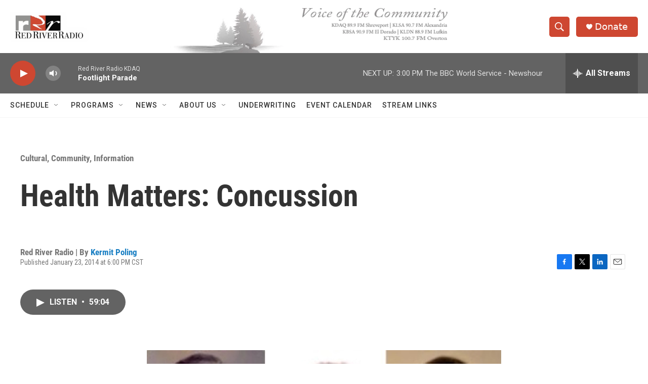

--- FILE ---
content_type: text/html;charset=UTF-8
request_url: https://www.redriverradio.org/cultural-community-information/2014-01-23/health-matters-concussion
body_size: 30640
content:
<!DOCTYPE html>
<html class="ArtP " lang="en">
    <head>
    <meta charset="UTF-8">

    

    <style data-cssvarsponyfill="true">
        :root { --siteBgColorInverse: #121212; --primaryTextColorInverse: #ffffff; --secondaryTextColorInverse: #cccccc; --tertiaryTextColorInverse: #cccccc; --headerBgColorInverse: #000000; --headerBorderColorInverse: #858585; --headerTextColorInverse: #ffffff; --secC1_Inverse: #a2a2a2; --secC4_Inverse: #282828; --headerNavBarBgColorInverse: #121212; --headerMenuBgColorInverse: #ffffff; --headerMenuTextColorInverse: #6b2b85; --headerMenuTextColorHoverInverse: #6b2b85; --liveBlogTextColorInverse: #ffffff; --applyButtonColorInverse: #4485D5; --applyButtonTextColorInverse: #4485D5; --siteBgColor: #ffffff; --primaryTextColor: #333333; --secondaryTextColor: #666666; --secC1: #767676; --secC4: #f5f5f5; --secC5: #ffffff; --siteBgColor: #ffffff; --siteInverseBgColor: #000000; --linkColor: #1a7fc3; --linkHoverColor: #125c8e; --headerBgColor: #ffffff; --headerBgColorInverse: #000000; --headerBorderColor: #e6e6e6; --headerBorderColorInverse: #858585; --tertiaryTextColor: #1c1c1c; --headerTextColor: #ffffff; --buttonTextColor: #ffffff; --headerNavBarBgColor: #ffffff; --headerNavBarTextColor: #333333; --headerMenuBgColor: #ffffff; --headerMenuTextColor: #333333; --headerMenuTextColorHover: #68ac4d; --liveBlogTextColor: #282829; --applyButtonColor: #194173; --applyButtonTextColor: #2c4273; --primaryColor1: #636363; --primaryColor2: #ce4731; --breakingColor: #ff6f00; --secC2: #cccccc; --secC3: #e6e6e6; --secC5: #ffffff; --linkColor: #1a7fc3; --linkHoverColor: #125c8e; --donateBGColor: #ce4731; --headerIconColor: #ffffff; --hatButtonBgColor: #ffffff; --hatButtonBgHoverColor: #411c58; --hatButtonBorderColor: #411c58; --hatButtonBorderHoverColor: #ffffff; --hatButtoniconColor: #d62021; --hatButtonTextColor: #411c58; --hatButtonTextHoverColor: #ffffff; --footerTextColor: #ffffff; --footerTextBgColor: #ffffff; --footerPartnersBgColor: #000000; --listBorderColor: #030202; --gridBorderColor: #e6e6e6; --tagButtonBorderColor: #1a7fc3; --tagButtonTextColor: #1a7fc3; --breakingTextColor: #ffffff; --sectionTextColor: #ffffff; --contentWidth: 1240px; --primaryHeadlineFont: sans-serif; --secHlFont: sans-serif; --bodyFont: sans-serif; --colorWhite: #ffffff; --colorBlack: #000000;} .fonts-loaded { --primaryHeadlineFont: "Roboto Condensed"; --secHlFont: "Roboto Condensed"; --bodyFont: "Roboto"; --liveBlogBodyFont: "Roboto";}
    </style>

    
    
    <meta name="twitter:card" content="summary_large_image"/>
    
    
    <meta name="twitter:creator" content="@kermitpoling"/>
    
    
    
    <meta name="twitter:description" content="Aired Thursday, January 23 at 6 p.m.Concussion is a brain injury caused by a blow to the head or body or an injury that jars or shakes the brain. Contacts…"/>
    
    
    <meta name="twitter:image" content="https://npr.brightspotcdn.com/dims4/default/199ab02/2147483647/strip/true/crop/313x176+9+0/resize/1200x675!/quality/90/?url=http%3A%2F%2Fnpr-brightspot.s3.amazonaws.com%2Flegacy%2Fsites%2Frrr%2Ffiles%2F201401%2FDR_Composite.jpg"/>

    
    
    <meta name="twitter:site" content="@rrrpublicradio"/>
    
    
    
    <meta name="twitter:title" content="Health Matters: Concussion"/>
    
<meta name="disqus.shortname" content="npr-kdaq">
<meta name="disqus.url" content="https://www.redriverradio.org/cultural-community-information/2014-01-23/health-matters-concussion">
<meta name="disqus.title" content="Health Matters: Concussion">
<meta name="disqus.identifier" content="0000017c-1a6d-d3a0-a37f-1aedbdbc0001">
    <meta property="og:title" content="Health Matters: Concussion">

    <meta property="og:url" content="https://www.redriverradio.org/cultural-community-information/2014-01-23/health-matters-concussion">

    <meta property="og:image" content="https://npr.brightspotcdn.com/dims4/default/c46bbfc/2147483647/strip/true/crop/330x173+0+1/resize/1200x630!/quality/90/?url=http%3A%2F%2Fnpr-brightspot.s3.amazonaws.com%2Flegacy%2Fsites%2Frrr%2Ffiles%2F201401%2FDR_Composite.jpg">

    
    <meta property="og:image:url" content="https://npr.brightspotcdn.com/dims4/default/c46bbfc/2147483647/strip/true/crop/330x173+0+1/resize/1200x630!/quality/90/?url=http%3A%2F%2Fnpr-brightspot.s3.amazonaws.com%2Flegacy%2Fsites%2Frrr%2Ffiles%2F201401%2FDR_Composite.jpg">
    
    <meta property="og:image:width" content="1200">
    <meta property="og:image:height" content="630">
    <meta property="og:image:type" content="image/jpeg">
    

    <meta property="og:description" content="Aired Thursday, January 23 at 6 p.m.Concussion is a brain injury caused by a blow to the head or body or an injury that jars or shakes the brain. Contacts…">

    <meta property="og:site_name" content="Red River Radio">



    <meta property="og:type" content="article">

    <meta property="article:author" content="https://www.redriverradio.org/people/kermit-poling">

    <meta property="article:published_time" content="2014-01-24T00:00:00">

    <meta property="article:modified_time" content="2014-01-24T15:11:08">

    <meta property="article:section" content="Cultural, Community, Information">

    <meta property="article:tag" content="Dr. Randall Brewer">

    <meta property="article:tag" content="Willis-Knighton Health System">

    <meta property="article:tag" content="Health Matters">

    <meta property="article:tag" content="Concussions">

    <meta property="article:tag" content="Dr. Anil Nanda">

    <meta property="article:tag" content="Dr. Christine Notarianni">

    <meta property="article:tag" content="Dr. Shane Barton">

    <meta property="article:tag" content="Stan Humphries">

    <meta property="fb:app_id" content="630728381261111">




    <link data-cssvarsponyfill="true" class="Webpack-css" rel="stylesheet" href="https://npr.brightspotcdn.com/resource/00000177-1bc0-debb-a57f-dfcf4a950000/styleguide/All.min.0db89f2a608a6b13cec2d9fc84f71c45.gz.css">

    

    <style>.FooterNavigation-items-item {
    display: inline-block
}</style>
<style>[class*='-articleBody'] > ul,
[class*='-articleBody'] > ul ul {
    list-style-type: disc;
}</style>


    <meta name="viewport" content="width=device-width, initial-scale=1, viewport-fit=cover"><title>Health Matters: Concussion</title><meta name="description" content="Aired Thursday, January 23 at 6 p.m.Concussion is a brain injury caused by a blow to the head or body or an injury that jars or shakes the brain. Contacts…"><link rel="canonical" href="https://www.redriverradio.org/cultural-community-information/2014-01-23/health-matters-concussion"><meta name="brightspot.contentId" content="0000017c-1a6d-d3a0-a37f-1aedbdbc0001">
    
    
    <meta name="brightspot-dataLayer" content="{
  &quot;author&quot; : &quot;Kermit Poling&quot;,
  &quot;bspStoryId&quot; : &quot;0000017c-1a6d-d3a0-a37f-1aedbdbc0001&quot;,
  &quot;category&quot; : &quot;Cultural, Community, Information&quot;,
  &quot;inlineAudio&quot; : 1,
  &quot;keywords&quot; : &quot;Dr. Randall Brewer,Willis-Knighton Health System,Health Matters,Concussions,Dr. Anil Nanda,Dr. Christine Notarianni,Dr. Shane Barton,Stan Humphries&quot;,
  &quot;nprCmsSite&quot; : true,
  &quot;nprStoryId&quot; : &quot;&quot;,
  &quot;pageType&quot; : &quot;news-story&quot;,
  &quot;program&quot; : &quot;Health Matters, Special Programs: Upcoming Community and Cultural Programs&quot;,
  &quot;publishedDate&quot; : &quot;2014-01-23T18:00:00Z&quot;,
  &quot;siteName&quot; : &quot;Red River Radio&quot;,
  &quot;station&quot; : &quot;Red River Radio&quot;,
  &quot;stationOrgId&quot; : &quot;1177&quot;,
  &quot;storyOrgId&quot; : &quot;0&quot;,
  &quot;storyTheme&quot; : &quot;news-story&quot;,
  &quot;storyTitle&quot; : &quot;Health Matters: Concussion&quot;,
  &quot;timezone&quot; : &quot;America/Chicago&quot;,
  &quot;wordCount&quot; : 0,
  &quot;series&quot; : &quot;&quot;
}">
    <script id="brightspot-dataLayer">
        (function () {
            var dataValue = document.head.querySelector('meta[name="brightspot-dataLayer"]').content;
            if (dataValue) {
                window.brightspotDataLayer = JSON.parse(dataValue);
            }
        })();
    </script>

    <link rel="amphtml" href="https://www.redriverradio.org/cultural-community-information/2014-01-23/health-matters-concussion?_amp=true">

    

    
    <script src="https://npr.brightspotcdn.com/resource/00000177-1bc0-debb-a57f-dfcf4a950000/styleguide/All.min.fd8f7fccc526453c829dde80fc7c2ef5.gz.js" async></script>
    

    <!-- no longer used, moved disqus script to be loaded by ps-disqus-comment-module.js to avoid errors --><script type="application/ld+json">{"@context":"http://schema.org","@type":"ListenAction","name":"Health Matters: Concussion"}</script><script>

  window.fbAsyncInit = function() {
      FB.init({
          
              appId : '630728381261111',
          
          xfbml : true,
          version : 'v2.9'
      });
  };

  (function(d, s, id){
     var js, fjs = d.getElementsByTagName(s)[0];
     if (d.getElementById(id)) {return;}
     js = d.createElement(s); js.id = id;
     js.src = "//connect.facebook.net/en_US/sdk.js";
     fjs.parentNode.insertBefore(js, fjs);
   }(document, 'script', 'facebook-jssdk'));
</script>
<meta name="gtm-dataLayer" content="{
  &quot;gtmAuthor&quot; : &quot;Kermit Poling&quot;,
  &quot;gtmBspStoryId&quot; : &quot;0000017c-1a6d-d3a0-a37f-1aedbdbc0001&quot;,
  &quot;gtmCategory&quot; : &quot;Cultural, Community, Information&quot;,
  &quot;gtmInlineAudio&quot; : 1,
  &quot;gtmKeywords&quot; : &quot;Dr. Randall Brewer,Willis-Knighton Health System,Health Matters,Concussions,Dr. Anil Nanda,Dr. Christine Notarianni,Dr. Shane Barton,Stan Humphries&quot;,
  &quot;gtmNprCmsSite&quot; : true,
  &quot;gtmNprStoryId&quot; : &quot;&quot;,
  &quot;gtmPageType&quot; : &quot;news-story&quot;,
  &quot;gtmProgram&quot; : &quot;Health Matters, Special Programs: Upcoming Community and Cultural Programs&quot;,
  &quot;gtmPublishedDate&quot; : &quot;2014-01-23T18:00:00Z&quot;,
  &quot;gtmSiteName&quot; : &quot;Red River Radio&quot;,
  &quot;gtmStation&quot; : &quot;Red River Radio&quot;,
  &quot;gtmStationOrgId&quot; : &quot;1177&quot;,
  &quot;gtmStoryOrgId&quot; : &quot;0&quot;,
  &quot;gtmStoryTheme&quot; : &quot;news-story&quot;,
  &quot;gtmStoryTitle&quot; : &quot;Health Matters: Concussion&quot;,
  &quot;gtmTimezone&quot; : &quot;America/Chicago&quot;,
  &quot;gtmWordCount&quot; : 0,
  &quot;gtmSeries&quot; : &quot;&quot;
}"><script>

    (function () {
        var dataValue = document.head.querySelector('meta[name="gtm-dataLayer"]').content;
        if (dataValue) {
            window.dataLayer = window.dataLayer || [];
            dataValue = JSON.parse(dataValue);
            dataValue['event'] = 'gtmFirstView';
            window.dataLayer.push(dataValue);
        }
    })();

    (function(w,d,s,l,i){w[l]=w[l]||[];w[l].push({'gtm.start':
            new Date().getTime(),event:'gtm.js'});var f=d.getElementsByTagName(s)[0],
        j=d.createElement(s),dl=l!='dataLayer'?'&l='+l:'';j.async=true;j.src=
        'https://www.googletagmanager.com/gtm.js?id='+i+dl;f.parentNode.insertBefore(j,f);
})(window,document,'script','dataLayer','GTM-N39QFDR');</script><script type="application/ld+json">{"@context":"http://schema.org","@type":"NewsArticle","author":[{"@context":"http://schema.org","@type":"Person","name":"Kermit Poling","url":"https://www.redriverradio.org/people/kermit-poling"}],"dateModified":"2014-01-24T10:11:08Z","datePublished":"2014-01-23T19:00:00Z","headline":"Health Matters: Concussion","image":{"@context":"http://schema.org","@type":"ImageObject","url":"https://npr.brightspotcdn.com/legacy/sites/rrr/files/201401/DR_Composite.jpg"},"mainEntityOfPage":{"@type":"NewsArticle","@id":"https://www.redriverradio.org/cultural-community-information/2014-01-23/health-matters-concussion"},"publisher":{"@type":"Organization","name":"Red River Radio","logo":{"@context":"http://schema.org","@type":"ImageObject","height":"60","url":"https://npr.brightspotcdn.com/dims4/default/01850d5/2147483647/resize/x60/quality/90/?url=http%3A%2F%2Fnpr-brightspot.s3.amazonaws.com%2Fab%2Fc9%2F8f32bbde488d84abe0e88d7e7fb0%2Frrr-logo-fid.png","width":"155"}}}</script><script async="async" src="https://securepubads.g.doubleclick.net/tag/js/gpt.js"></script>
<script type="text/javascript">
    // Google tag setup
    var googletag = googletag || {};
    googletag.cmd = googletag.cmd || [];

    googletag.cmd.push(function () {
        // @see https://developers.google.com/publisher-tag/reference#googletag.PubAdsService_enableLazyLoad
        googletag.pubads().enableLazyLoad({
            fetchMarginPercent: 100, // fetch and render ads within this % of viewport
            renderMarginPercent: 100,
            mobileScaling: 1  // Same on mobile.
        });

        googletag.pubads().enableSingleRequest()
        googletag.pubads().enableAsyncRendering()
        googletag.pubads().collapseEmptyDivs()
        googletag.pubads().disableInitialLoad()
        googletag.enableServices()
    })
</script>
<script type="application/ld+json">{"@context":"http://schema.org","@type":"BreadcrumbList","itemListElement":[{"@context":"http://schema.org","@type":"ListItem","item":"https://www.redriverradio.org/cultural-community-information","name":"Cultural, Community, Information","position":"1"}]}</script><script>window.addEventListener('DOMContentLoaded', (event) => {
    window.nulldurationobserver = new MutationObserver(function (mutations) {
        document.querySelectorAll('.StreamPill-duration').forEach(pill => { 
      if (pill.innerText == "LISTENNULL") {
         pill.innerText = "LISTEN"
      } 
    });
      });

      window.nulldurationobserver.observe(document.body, {
        childList: true,
        subtree: true
      });
});
</script>


    <script>
        var head = document.getElementsByTagName('head')
        head = head[0]
        var link = document.createElement('link');
        link.setAttribute('href', 'https://fonts.googleapis.com/css?family=Roboto Condensed|Roboto|Roboto:400,500,700&display=swap');
        var relList = link.relList;

        if (relList && relList.supports('preload')) {
            link.setAttribute('as', 'style');
            link.setAttribute('rel', 'preload');
            link.setAttribute('onload', 'this.rel="stylesheet"');
            link.setAttribute('crossorigin', 'anonymous');
        } else {
            link.setAttribute('rel', 'stylesheet');
        }

        head.appendChild(link);
    </script>
</head>


    <body class="Page-body" data-content-width="1240px">
    <noscript>
    <iframe src="https://www.googletagmanager.com/ns.html?id=GTM-N39QFDR" height="0" width="0" style="display:none;visibility:hidden"></iframe>
</noscript>
        

    <!-- Putting icons here, so we don't have to include in a bunch of -body hbs's -->
<svg xmlns="http://www.w3.org/2000/svg" style="display:none" id="iconsMap1" class="iconsMap">
    <symbol id="play-icon" viewBox="0 0 115 115">
        <polygon points="0,0 115,57.5 0,115" fill="currentColor" />
    </symbol>
    <symbol id="grid" viewBox="0 0 32 32">
            <g>
                <path d="M6.4,5.7 C6.4,6.166669 6.166669,6.4 5.7,6.4 L0.7,6.4 C0.233331,6.4 0,6.166669 0,5.7 L0,0.7 C0,0.233331 0.233331,0 0.7,0 L5.7,0 C6.166669,0 6.4,0.233331 6.4,0.7 L6.4,5.7 Z M19.2,5.7 C19.2,6.166669 18.966669,6.4 18.5,6.4 L13.5,6.4 C13.033331,6.4 12.8,6.166669 12.8,5.7 L12.8,0.7 C12.8,0.233331 13.033331,0 13.5,0 L18.5,0 C18.966669,0 19.2,0.233331 19.2,0.7 L19.2,5.7 Z M32,5.7 C32,6.166669 31.766669,6.4 31.3,6.4 L26.3,6.4 C25.833331,6.4 25.6,6.166669 25.6,5.7 L25.6,0.7 C25.6,0.233331 25.833331,0 26.3,0 L31.3,0 C31.766669,0 32,0.233331 32,0.7 L32,5.7 Z M6.4,18.5 C6.4,18.966669 6.166669,19.2 5.7,19.2 L0.7,19.2 C0.233331,19.2 0,18.966669 0,18.5 L0,13.5 C0,13.033331 0.233331,12.8 0.7,12.8 L5.7,12.8 C6.166669,12.8 6.4,13.033331 6.4,13.5 L6.4,18.5 Z M19.2,18.5 C19.2,18.966669 18.966669,19.2 18.5,19.2 L13.5,19.2 C13.033331,19.2 12.8,18.966669 12.8,18.5 L12.8,13.5 C12.8,13.033331 13.033331,12.8 13.5,12.8 L18.5,12.8 C18.966669,12.8 19.2,13.033331 19.2,13.5 L19.2,18.5 Z M32,18.5 C32,18.966669 31.766669,19.2 31.3,19.2 L26.3,19.2 C25.833331,19.2 25.6,18.966669 25.6,18.5 L25.6,13.5 C25.6,13.033331 25.833331,12.8 26.3,12.8 L31.3,12.8 C31.766669,12.8 32,13.033331 32,13.5 L32,18.5 Z M6.4,31.3 C6.4,31.766669 6.166669,32 5.7,32 L0.7,32 C0.233331,32 0,31.766669 0,31.3 L0,26.3 C0,25.833331 0.233331,25.6 0.7,25.6 L5.7,25.6 C6.166669,25.6 6.4,25.833331 6.4,26.3 L6.4,31.3 Z M19.2,31.3 C19.2,31.766669 18.966669,32 18.5,32 L13.5,32 C13.033331,32 12.8,31.766669 12.8,31.3 L12.8,26.3 C12.8,25.833331 13.033331,25.6 13.5,25.6 L18.5,25.6 C18.966669,25.6 19.2,25.833331 19.2,26.3 L19.2,31.3 Z M32,31.3 C32,31.766669 31.766669,32 31.3,32 L26.3,32 C25.833331,32 25.6,31.766669 25.6,31.3 L25.6,26.3 C25.6,25.833331 25.833331,25.6 26.3,25.6 L31.3,25.6 C31.766669,25.6 32,25.833331 32,26.3 L32,31.3 Z" id=""></path>
            </g>
    </symbol>
    <symbol id="radio-stream" width="18" height="19" viewBox="0 0 18 19">
        <g fill="currentColor" fill-rule="nonzero">
            <path d="M.5 8c-.276 0-.5.253-.5.565v1.87c0 .312.224.565.5.565s.5-.253.5-.565v-1.87C1 8.253.776 8 .5 8zM2.5 8c-.276 0-.5.253-.5.565v1.87c0 .312.224.565.5.565s.5-.253.5-.565v-1.87C3 8.253 2.776 8 2.5 8zM3.5 7c-.276 0-.5.276-.5.617v3.766c0 .34.224.617.5.617s.5-.276.5-.617V7.617C4 7.277 3.776 7 3.5 7zM5.5 6c-.276 0-.5.275-.5.613v5.774c0 .338.224.613.5.613s.5-.275.5-.613V6.613C6 6.275 5.776 6 5.5 6zM6.5 4c-.276 0-.5.26-.5.58v8.84c0 .32.224.58.5.58s.5-.26.5-.58V4.58C7 4.26 6.776 4 6.5 4zM8.5 0c-.276 0-.5.273-.5.61v17.78c0 .337.224.61.5.61s.5-.273.5-.61V.61C9 .273 8.776 0 8.5 0zM9.5 2c-.276 0-.5.274-.5.612v14.776c0 .338.224.612.5.612s.5-.274.5-.612V2.612C10 2.274 9.776 2 9.5 2zM11.5 5c-.276 0-.5.276-.5.616v8.768c0 .34.224.616.5.616s.5-.276.5-.616V5.616c0-.34-.224-.616-.5-.616zM12.5 6c-.276 0-.5.262-.5.584v4.832c0 .322.224.584.5.584s.5-.262.5-.584V6.584c0-.322-.224-.584-.5-.584zM14.5 7c-.276 0-.5.29-.5.647v3.706c0 .357.224.647.5.647s.5-.29.5-.647V7.647C15 7.29 14.776 7 14.5 7zM15.5 8c-.276 0-.5.253-.5.565v1.87c0 .312.224.565.5.565s.5-.253.5-.565v-1.87c0-.312-.224-.565-.5-.565zM17.5 8c-.276 0-.5.253-.5.565v1.87c0 .312.224.565.5.565s.5-.253.5-.565v-1.87c0-.312-.224-.565-.5-.565z"/>
        </g>
    </symbol>
    <symbol id="icon-magnify" viewBox="0 0 31 31">
        <g>
            <path fill-rule="evenodd" d="M22.604 18.89l-.323.566 8.719 8.8L28.255 31l-8.719-8.8-.565.404c-2.152 1.346-4.386 2.018-6.7 2.018-3.39 0-6.284-1.21-8.679-3.632C1.197 18.568 0 15.66 0 12.27c0-3.39 1.197-6.283 3.592-8.678C5.987 1.197 8.88 0 12.271 0c3.39 0 6.283 1.197 8.678 3.592 2.395 2.395 3.593 5.288 3.593 8.679 0 2.368-.646 4.574-1.938 6.62zM19.162 5.77C17.322 3.925 15.089 3 12.46 3c-2.628 0-4.862.924-6.702 2.77C3.92 7.619 3 9.862 3 12.5c0 2.639.92 4.882 2.76 6.73C7.598 21.075 9.832 22 12.46 22c2.629 0 4.862-.924 6.702-2.77C21.054 17.33 22 15.085 22 12.5c0-2.586-.946-4.83-2.838-6.73z"/>
        </g>
    </symbol>
    <symbol id="burger-menu" viewBox="0 0 14 10">
        <g>
            <path fill-rule="evenodd" d="M0 5.5v-1h14v1H0zM0 1V0h14v1H0zm0 9V9h14v1H0z"></path>
        </g>
    </symbol>
    <symbol id="close-x" viewBox="0 0 14 14">
        <g>
            <path fill-rule="nonzero" d="M6.336 7L0 .664.664 0 7 6.336 13.336 0 14 .664 7.664 7 14 13.336l-.664.664L7 7.664.664 14 0 13.336 6.336 7z"></path>
        </g>
    </symbol>
    <symbol id="share-more-arrow" viewBox="0 0 512 512" style="enable-background:new 0 0 512 512;">
        <g>
            <g>
                <path d="M512,241.7L273.643,3.343v156.152c-71.41,3.744-138.015,33.337-188.958,84.28C30.075,298.384,0,370.991,0,448.222v60.436
                    l29.069-52.985c45.354-82.671,132.173-134.027,226.573-134.027c5.986,0,12.004,0.212,18.001,0.632v157.779L512,241.7z
                    M255.642,290.666c-84.543,0-163.661,36.792-217.939,98.885c26.634-114.177,129.256-199.483,251.429-199.483h15.489V78.131
                    l163.568,163.568L304.621,405.267V294.531l-13.585-1.683C279.347,291.401,267.439,290.666,255.642,290.666z"></path>
            </g>
        </g>
    </symbol>
    <symbol id="chevron" viewBox="0 0 100 100">
        <g>
            <path d="M22.4566257,37.2056786 L-21.4456527,71.9511488 C-22.9248661,72.9681457 -24.9073712,72.5311671 -25.8758148,70.9765924 L-26.9788683,69.2027424 C-27.9450684,67.6481676 -27.5292733,65.5646602 -26.0500598,64.5484493 L20.154796,28.2208967 C21.5532435,27.2597011 23.3600078,27.2597011 24.759951,28.2208967 L71.0500598,64.4659264 C72.5292733,65.4829232 72.9450684,67.5672166 71.9788683,69.1217913 L70.8750669,70.8956413 C69.9073712,72.4502161 67.9241183,72.8848368 66.4449048,71.8694118 L22.4566257,37.2056786 Z" id="Transparent-Chevron" transform="translate(22.500000, 50.000000) rotate(90.000000) translate(-22.500000, -50.000000) "></path>
        </g>
    </symbol>
</svg>

<svg xmlns="http://www.w3.org/2000/svg" style="display:none" id="iconsMap2" class="iconsMap">
    <symbol id="mono-icon-facebook" viewBox="0 0 10 19">
        <path fill-rule="evenodd" d="M2.707 18.25V10.2H0V7h2.707V4.469c0-1.336.375-2.373 1.125-3.112C4.582.62 5.578.25 6.82.25c1.008 0 1.828.047 2.461.14v2.848H7.594c-.633 0-1.067.14-1.301.422-.188.235-.281.61-.281 1.125V7H9l-.422 3.2H6.012v8.05H2.707z"></path>
    </symbol>
    <symbol id="mono-icon-instagram" viewBox="0 0 17 17">
        <g>
            <path fill-rule="evenodd" d="M8.281 4.207c.727 0 1.4.182 2.022.545a4.055 4.055 0 0 1 1.476 1.477c.364.62.545 1.294.545 2.021 0 .727-.181 1.4-.545 2.021a4.055 4.055 0 0 1-1.476 1.477 3.934 3.934 0 0 1-2.022.545c-.726 0-1.4-.182-2.021-.545a4.055 4.055 0 0 1-1.477-1.477 3.934 3.934 0 0 1-.545-2.021c0-.727.182-1.4.545-2.021A4.055 4.055 0 0 1 6.26 4.752a3.934 3.934 0 0 1 2.021-.545zm0 6.68a2.54 2.54 0 0 0 1.864-.774 2.54 2.54 0 0 0 .773-1.863 2.54 2.54 0 0 0-.773-1.863 2.54 2.54 0 0 0-1.864-.774 2.54 2.54 0 0 0-1.863.774 2.54 2.54 0 0 0-.773 1.863c0 .727.257 1.348.773 1.863a2.54 2.54 0 0 0 1.863.774zM13.45 4.03c-.023.258-.123.48-.299.668a.856.856 0 0 1-.65.281.913.913 0 0 1-.668-.28.913.913 0 0 1-.281-.669c0-.258.094-.48.281-.668a.913.913 0 0 1 .668-.28c.258 0 .48.093.668.28.187.188.281.41.281.668zm2.672.95c.023.656.035 1.746.035 3.269 0 1.523-.017 2.62-.053 3.287-.035.668-.134 1.248-.298 1.74a4.098 4.098 0 0 1-.967 1.53 4.098 4.098 0 0 1-1.53.966c-.492.164-1.072.264-1.74.3-.668.034-1.763.052-3.287.052-1.523 0-2.619-.018-3.287-.053-.668-.035-1.248-.146-1.74-.334a3.747 3.747 0 0 1-1.53-.931 4.098 4.098 0 0 1-.966-1.53c-.164-.492-.264-1.072-.299-1.74C.424 10.87.406 9.773.406 8.25S.424 5.63.46 4.963c.035-.668.135-1.248.299-1.74.21-.586.533-1.096.967-1.53A4.098 4.098 0 0 1 3.254.727c.492-.164 1.072-.264 1.74-.3C5.662.394 6.758.376 8.281.376c1.524 0 2.62.018 3.287.053.668.035 1.248.135 1.74.299a4.098 4.098 0 0 1 2.496 2.496c.165.492.27 1.078.317 1.757zm-1.687 7.91c.14-.399.234-1.032.28-1.899.024-.515.036-1.242.036-2.18V7.689c0-.961-.012-1.688-.035-2.18-.047-.89-.14-1.524-.281-1.899a2.537 2.537 0 0 0-1.512-1.511c-.375-.14-1.008-.235-1.899-.282a51.292 51.292 0 0 0-2.18-.035H7.72c-.938 0-1.664.012-2.18.035-.867.047-1.5.141-1.898.282a2.537 2.537 0 0 0-1.512 1.511c-.14.375-.234 1.008-.281 1.899a51.292 51.292 0 0 0-.036 2.18v1.125c0 .937.012 1.664.036 2.18.047.866.14 1.5.28 1.898.306.726.81 1.23 1.513 1.511.398.141 1.03.235 1.898.282.516.023 1.242.035 2.18.035h1.125c.96 0 1.687-.012 2.18-.035.89-.047 1.523-.141 1.898-.282.726-.304 1.23-.808 1.512-1.511z"></path>
        </g>
    </symbol>
    <symbol id="mono-icon-email" viewBox="0 0 512 512">
        <g>
            <path d="M67,148.7c11,5.8,163.8,89.1,169.5,92.1c5.7,3,11.5,4.4,20.5,4.4c9,0,14.8-1.4,20.5-4.4c5.7-3,158.5-86.3,169.5-92.1
                c4.1-2.1,11-5.9,12.5-10.2c2.6-7.6-0.2-10.5-11.3-10.5H257H65.8c-11.1,0-13.9,3-11.3,10.5C56,142.9,62.9,146.6,67,148.7z"></path>
            <path d="M455.7,153.2c-8.2,4.2-81.8,56.6-130.5,88.1l82.2,92.5c2,2,2.9,4.4,1.8,5.6c-1.2,1.1-3.8,0.5-5.9-1.4l-98.6-83.2
                c-14.9,9.6-25.4,16.2-27.2,17.2c-7.7,3.9-13.1,4.4-20.5,4.4c-7.4,0-12.8-0.5-20.5-4.4c-1.9-1-12.3-7.6-27.2-17.2l-98.6,83.2
                c-2,2-4.7,2.6-5.9,1.4c-1.2-1.1-0.3-3.6,1.7-5.6l82.1-92.5c-48.7-31.5-123.1-83.9-131.3-88.1c-8.8-4.5-9.3,0.8-9.3,4.9
                c0,4.1,0,205,0,205c0,9.3,13.7,20.9,23.5,20.9H257h185.5c9.8,0,21.5-11.7,21.5-20.9c0,0,0-201,0-205
                C464,153.9,464.6,148.7,455.7,153.2z"></path>
        </g>
    </symbol>
    <symbol id="default-image" width="24" height="24" viewBox="0 0 24 24" fill="none" stroke="currentColor" stroke-width="2" stroke-linecap="round" stroke-linejoin="round" class="feather feather-image">
        <rect x="3" y="3" width="18" height="18" rx="2" ry="2"></rect>
        <circle cx="8.5" cy="8.5" r="1.5"></circle>
        <polyline points="21 15 16 10 5 21"></polyline>
    </symbol>
    <symbol id="icon-email" width="18px" viewBox="0 0 20 14">
        <g id="Symbols" stroke="none" stroke-width="1" fill="none" fill-rule="evenodd" stroke-linecap="round" stroke-linejoin="round">
            <g id="social-button-bar" transform="translate(-125.000000, -8.000000)" stroke="#000000">
                <g id="Group-2" transform="translate(120.000000, 0.000000)">
                    <g id="envelope" transform="translate(6.000000, 9.000000)">
                        <path d="M17.5909091,10.6363636 C17.5909091,11.3138182 17.0410909,11.8636364 16.3636364,11.8636364 L1.63636364,11.8636364 C0.958909091,11.8636364 0.409090909,11.3138182 0.409090909,10.6363636 L0.409090909,1.63636364 C0.409090909,0.958090909 0.958909091,0.409090909 1.63636364,0.409090909 L16.3636364,0.409090909 C17.0410909,0.409090909 17.5909091,0.958090909 17.5909091,1.63636364 L17.5909091,10.6363636 L17.5909091,10.6363636 Z" id="Stroke-406"></path>
                        <polyline id="Stroke-407" points="17.1818182 0.818181818 9 7.36363636 0.818181818 0.818181818"></polyline>
                    </g>
                </g>
            </g>
        </g>
    </symbol>
    <symbol id="mono-icon-print" viewBox="0 0 12 12">
        <g fill-rule="evenodd">
            <path fill-rule="nonzero" d="M9 10V7H3v3H1a1 1 0 0 1-1-1V4a1 1 0 0 1 1-1h10a1 1 0 0 1 1 1v3.132A2.868 2.868 0 0 1 9.132 10H9zm.5-4.5a1 1 0 1 0 0-2 1 1 0 0 0 0 2zM3 0h6v2H3z"></path>
            <path d="M4 8h4v4H4z"></path>
        </g>
    </symbol>
    <symbol id="mono-icon-copylink" viewBox="0 0 12 12">
        <g fill-rule="evenodd">
            <path d="M10.199 2.378c.222.205.4.548.465.897.062.332.016.614-.132.774L8.627 6.106c-.187.203-.512.232-.75-.014a.498.498 0 0 0-.706.028.499.499 0 0 0 .026.706 1.509 1.509 0 0 0 2.165-.04l1.903-2.06c.37-.398.506-.98.382-1.636-.105-.557-.392-1.097-.77-1.445L9.968.8C9.591.452 9.03.208 8.467.145 7.803.072 7.233.252 6.864.653L4.958 2.709a1.509 1.509 0 0 0 .126 2.161.5.5 0 1 0 .68-.734c-.264-.218-.26-.545-.071-.747L7.597 1.33c.147-.16.425-.228.76-.19.353.038.71.188.931.394l.91.843.001.001zM1.8 9.623c-.222-.205-.4-.549-.465-.897-.062-.332-.016-.614.132-.774l1.905-2.057c.187-.203.512-.232.75.014a.498.498 0 0 0 .706-.028.499.499 0 0 0-.026-.706 1.508 1.508 0 0 0-2.165.04L.734 7.275c-.37.399-.506.98-.382 1.637.105.557.392 1.097.77 1.445l.91.843c.376.35.937.594 1.5.656.664.073 1.234-.106 1.603-.507L7.04 9.291a1.508 1.508 0 0 0-.126-2.16.5.5 0 0 0-.68.734c.264.218.26.545.071.747l-1.904 2.057c-.147.16-.425.228-.76.191-.353-.038-.71-.188-.931-.394l-.91-.843z"></path>
            <path d="M8.208 3.614a.5.5 0 0 0-.707.028L3.764 7.677a.5.5 0 0 0 .734.68L8.235 4.32a.5.5 0 0 0-.027-.707"></path>
        </g>
    </symbol>
    <symbol id="mono-icon-linkedin" viewBox="0 0 16 17">
        <g fill-rule="evenodd">
            <path d="M3.734 16.125H.464V5.613h3.27zM2.117 4.172c-.515 0-.96-.188-1.336-.563A1.825 1.825 0 0 1 .22 2.273c0-.515.187-.96.562-1.335.375-.375.82-.563 1.336-.563.516 0 .961.188 1.336.563.375.375.563.82.563 1.335 0 .516-.188.961-.563 1.336-.375.375-.82.563-1.336.563zM15.969 16.125h-3.27v-5.133c0-.844-.07-1.453-.21-1.828-.259-.633-.762-.95-1.512-.95s-1.278.282-1.582.845c-.235.421-.352 1.043-.352 1.863v5.203H5.809V5.613h3.128v1.442h.036c.234-.469.609-.856 1.125-1.16.562-.375 1.218-.563 1.968-.563 1.524 0 2.59.48 3.2 1.441.468.774.703 1.97.703 3.586v5.766z"></path>
        </g>
    </symbol>
    <symbol id="mono-icon-pinterest" viewBox="0 0 512 512">
        <g>
            <path d="M256,32C132.3,32,32,132.3,32,256c0,91.7,55.2,170.5,134.1,205.2c-0.6-15.6-0.1-34.4,3.9-51.4
                c4.3-18.2,28.8-122.1,28.8-122.1s-7.2-14.3-7.2-35.4c0-33.2,19.2-58,43.2-58c20.4,0,30.2,15.3,30.2,33.6
                c0,20.5-13.1,51.1-19.8,79.5c-5.6,23.8,11.9,43.1,35.4,43.1c42.4,0,71-54.5,71-119.1c0-49.1-33.1-85.8-93.2-85.8
                c-67.9,0-110.3,50.7-110.3,107.3c0,19.5,5.8,33.3,14.8,43.9c4.1,4.9,4.7,6.9,3.2,12.5c-1.1,4.1-3.5,14-4.6,18
                c-1.5,5.7-6.1,7.7-11.2,5.6c-31.3-12.8-45.9-47-45.9-85.6c0-63.6,53.7-139.9,160.1-139.9c85.5,0,141.8,61.9,141.8,128.3
                c0,87.9-48.9,153.5-120.9,153.5c-24.2,0-46.9-13.1-54.7-27.9c0,0-13,51.6-15.8,61.6c-4.7,17.3-14,34.5-22.5,48
                c20.1,5.9,41.4,9.2,63.5,9.2c123.7,0,224-100.3,224-224C480,132.3,379.7,32,256,32z"></path>
        </g>
    </symbol>
    <symbol id="mono-icon-tumblr" viewBox="0 0 512 512">
        <g>
            <path d="M321.2,396.3c-11.8,0-22.4-2.8-31.5-8.3c-6.9-4.1-11.5-9.6-14-16.4c-2.6-6.9-3.6-22.3-3.6-46.4V224h96v-64h-96V48h-61.9
                c-2.7,21.5-7.5,44.7-14.5,58.6c-7,13.9-14,25.8-25.6,35.7c-11.6,9.9-25.6,17.9-41.9,23.3V224h48v140.4c0,19,2,33.5,5.9,43.5
                c4,10,11.1,19.5,21.4,28.4c10.3,8.9,22.8,15.7,37.3,20.5c14.6,4.8,31.4,7.2,50.4,7.2c16.7,0,30.3-1.7,44.7-5.1
                c14.4-3.4,30.5-9.3,48.2-17.6v-65.6C363.2,389.4,342.3,396.3,321.2,396.3z"></path>
        </g>
    </symbol>
    <symbol id="mono-icon-twitter" viewBox="0 0 1200 1227">
        <g>
            <path d="M714.163 519.284L1160.89 0H1055.03L667.137 450.887L357.328 0H0L468.492 681.821L0 1226.37H105.866L515.491
            750.218L842.672 1226.37H1200L714.137 519.284H714.163ZM569.165 687.828L521.697 619.934L144.011 79.6944H306.615L611.412
            515.685L658.88 583.579L1055.08 1150.3H892.476L569.165 687.854V687.828Z" fill="white"></path>
        </g>
    </symbol>
    <symbol id="mono-icon-youtube" viewBox="0 0 512 512">
        <g>
            <path fill-rule="evenodd" d="M508.6,148.8c0-45-33.1-81.2-74-81.2C379.2,65,322.7,64,265,64c-3,0-6,0-9,0s-6,0-9,0c-57.6,0-114.2,1-169.6,3.6
                c-40.8,0-73.9,36.4-73.9,81.4C1,184.6-0.1,220.2,0,255.8C-0.1,291.4,1,327,3.4,362.7c0,45,33.1,81.5,73.9,81.5
                c58.2,2.7,117.9,3.9,178.6,3.8c60.8,0.2,120.3-1,178.6-3.8c40.9,0,74-36.5,74-81.5c2.4-35.7,3.5-71.3,3.4-107
                C512.1,220.1,511,184.5,508.6,148.8z M207,353.9V157.4l145,98.2L207,353.9z"></path>
        </g>
    </symbol>
    <symbol id="mono-icon-flipboard" viewBox="0 0 500 500">
        <g>
            <path d="M0,0V500H500V0ZM400,200H300V300H200V400H100V100H400Z"></path>
        </g>
    </symbol>
    <symbol id="mono-icon-bluesky" viewBox="0 0 568 501">
        <g>
            <path d="M123.121 33.6637C188.241 82.5526 258.281 181.681 284 234.873C309.719 181.681 379.759 82.5526 444.879
            33.6637C491.866 -1.61183 568 -28.9064 568 57.9464C568 75.2916 558.055 203.659 552.222 224.501C531.947 296.954
            458.067 315.434 392.347 304.249C507.222 323.8 536.444 388.56 473.333 453.32C353.473 576.312 301.061 422.461
            287.631 383.039C285.169 375.812 284.017 372.431 284 375.306C283.983 372.431 282.831 375.812 280.369 383.039C266.939
            422.461 214.527 576.312 94.6667 453.32C31.5556 388.56 60.7778 323.8 175.653 304.249C109.933 315.434 36.0535
            296.954 15.7778 224.501C9.94525 203.659 0 75.2916 0 57.9464C0 -28.9064 76.1345 -1.61183 123.121 33.6637Z"
            fill="white">
            </path>
        </g>
    </symbol>
    <symbol id="mono-icon-threads" viewBox="0 0 192 192">
        <g>
            <path d="M141.537 88.9883C140.71 88.5919 139.87 88.2104 139.019 87.8451C137.537 60.5382 122.616 44.905 97.5619 44.745C97.4484 44.7443 97.3355 44.7443 97.222 44.7443C82.2364 44.7443 69.7731 51.1409 62.102 62.7807L75.881 72.2328C81.6116 63.5383 90.6052 61.6848 97.2286 61.6848C97.3051 61.6848 97.3819 61.6848 97.4576 61.6855C105.707 61.7381 111.932 64.1366 115.961 68.814C118.893 72.2193 120.854 76.925 121.825 82.8638C114.511 81.6207 106.601 81.2385 98.145 81.7233C74.3247 83.0954 59.0111 96.9879 60.0396 116.292C60.5615 126.084 65.4397 134.508 73.775 140.011C80.8224 144.663 89.899 146.938 99.3323 146.423C111.79 145.74 121.563 140.987 128.381 132.296C133.559 125.696 136.834 117.143 138.28 106.366C144.217 109.949 148.617 114.664 151.047 120.332C155.179 129.967 155.42 145.8 142.501 158.708C131.182 170.016 117.576 174.908 97.0135 175.059C74.2042 174.89 56.9538 167.575 45.7381 153.317C35.2355 139.966 29.8077 120.682 29.6052 96C29.8077 71.3178 35.2355 52.0336 45.7381 38.6827C56.9538 24.4249 74.2039 17.11 97.0132 16.9405C119.988 17.1113 137.539 24.4614 149.184 38.788C154.894 45.8136 159.199 54.6488 162.037 64.9503L178.184 60.6422C174.744 47.9622 169.331 37.0357 161.965 27.974C147.036 9.60668 125.202 0.195148 97.0695 0H96.9569C68.8816 0.19447 47.2921 9.6418 32.7883 28.0793C19.8819 44.4864 13.2244 67.3157 13.0007 95.9325L13 96L13.0007 96.0675C13.2244 124.684 19.8819 147.514 32.7883 163.921C47.2921 182.358 68.8816 191.806 96.9569 192H97.0695C122.03 191.827 139.624 185.292 154.118 170.811C173.081 151.866 172.51 128.119 166.26 113.541C161.776 103.087 153.227 94.5962 141.537 88.9883ZM98.4405 129.507C88.0005 130.095 77.1544 125.409 76.6196 115.372C76.2232 107.93 81.9158 99.626 99.0812 98.6368C101.047 98.5234 102.976 98.468 104.871 98.468C111.106 98.468 116.939 99.0737 122.242 100.233C120.264 124.935 108.662 128.946 98.4405 129.507Z" fill="white"></path>
        </g>
    </symbol>
 </svg>

<svg xmlns="http://www.w3.org/2000/svg" style="display:none" id="iconsMap3" class="iconsMap">
    <symbol id="volume-mute" x="0px" y="0px" viewBox="0 0 24 24" style="enable-background:new 0 0 24 24;">
        <polygon fill="currentColor" points="11,5 6,9 2,9 2,15 6,15 11,19 "/>
        <line style="fill:none;stroke:currentColor;stroke-width:2;stroke-linecap:round;stroke-linejoin:round;" x1="23" y1="9" x2="17" y2="15"/>
        <line style="fill:none;stroke:currentColor;stroke-width:2;stroke-linecap:round;stroke-linejoin:round;" x1="17" y1="9" x2="23" y2="15"/>
    </symbol>
    <symbol id="volume-low" x="0px" y="0px" viewBox="0 0 24 24" style="enable-background:new 0 0 24 24;" xml:space="preserve">
        <polygon fill="currentColor" points="11,5 6,9 2,9 2,15 6,15 11,19 "/>
    </symbol>
    <symbol id="volume-mid" x="0px" y="0px" viewBox="0 0 24 24" style="enable-background:new 0 0 24 24;">
        <polygon fill="currentColor" points="11,5 6,9 2,9 2,15 6,15 11,19 "/>
        <path style="fill:none;stroke:currentColor;stroke-width:2;stroke-linecap:round;stroke-linejoin:round;" d="M15.5,8.5c2,2,2,5.1,0,7.1"/>
    </symbol>
    <symbol id="volume-high" x="0px" y="0px" viewBox="0 0 24 24" style="enable-background:new 0 0 24 24;">
        <polygon fill="currentColor" points="11,5 6,9 2,9 2,15 6,15 11,19 "/>
        <path style="fill:none;stroke:currentColor;stroke-width:2;stroke-linecap:round;stroke-linejoin:round;" d="M19.1,4.9c3.9,3.9,3.9,10.2,0,14.1 M15.5,8.5c2,2,2,5.1,0,7.1"/>
    </symbol>
    <symbol id="pause-icon" viewBox="0 0 12 16">
        <rect x="0" y="0" width="4" height="16" fill="currentColor"></rect>
        <rect x="8" y="0" width="4" height="16" fill="currentColor"></rect>
    </symbol>
    <symbol id="heart" viewBox="0 0 24 24">
        <g>
            <path d="M12 4.435c-1.989-5.399-12-4.597-12 3.568 0 4.068 3.06 9.481 12 14.997 8.94-5.516 12-10.929 12-14.997 0-8.118-10-8.999-12-3.568z"/>
        </g>
    </symbol>
    <symbol id="icon-location" width="24" height="24" viewBox="0 0 24 24" fill="currentColor" stroke="currentColor" stroke-width="2" stroke-linecap="round" stroke-linejoin="round" class="feather feather-map-pin">
        <path d="M21 10c0 7-9 13-9 13s-9-6-9-13a9 9 0 0 1 18 0z" fill="currentColor" fill-opacity="1"></path>
        <circle cx="12" cy="10" r="5" fill="#ffffff"></circle>
    </symbol>
    <symbol id="icon-ticket" width="23px" height="15px" viewBox="0 0 23 15">
        <g stroke="none" stroke-width="1" fill="none" fill-rule="evenodd">
            <g transform="translate(-625.000000, -1024.000000)">
                <g transform="translate(625.000000, 1024.000000)">
                    <path d="M0,12.057377 L0,3.94262296 C0.322189879,4.12588308 0.696256938,4.23076923 1.0952381,4.23076923 C2.30500469,4.23076923 3.28571429,3.26645946 3.28571429,2.07692308 C3.28571429,1.68461385 3.17904435,1.31680209 2.99266757,1 L20.0073324,1 C19.8209556,1.31680209 19.7142857,1.68461385 19.7142857,2.07692308 C19.7142857,3.26645946 20.6949953,4.23076923 21.9047619,4.23076923 C22.3037431,4.23076923 22.6778101,4.12588308 23,3.94262296 L23,12.057377 C22.6778101,11.8741169 22.3037431,11.7692308 21.9047619,11.7692308 C20.6949953,11.7692308 19.7142857,12.7335405 19.7142857,13.9230769 C19.7142857,14.3153862 19.8209556,14.6831979 20.0073324,15 L2.99266757,15 C3.17904435,14.6831979 3.28571429,14.3153862 3.28571429,13.9230769 C3.28571429,12.7335405 2.30500469,11.7692308 1.0952381,11.7692308 C0.696256938,11.7692308 0.322189879,11.8741169 -2.13162821e-14,12.057377 Z" fill="currentColor"></path>
                    <path d="M14.5,0.533333333 L14.5,15.4666667" stroke="#FFFFFF" stroke-linecap="square" stroke-dasharray="2"></path>
                </g>
            </g>
        </g>
    </symbol>
    <symbol id="icon-refresh" width="24" height="24" viewBox="0 0 24 24" fill="none" stroke="currentColor" stroke-width="2" stroke-linecap="round" stroke-linejoin="round" class="feather feather-refresh-cw">
        <polyline points="23 4 23 10 17 10"></polyline>
        <polyline points="1 20 1 14 7 14"></polyline>
        <path d="M3.51 9a9 9 0 0 1 14.85-3.36L23 10M1 14l4.64 4.36A9 9 0 0 0 20.49 15"></path>
    </symbol>

    <symbol>
    <g id="mono-icon-link-post" stroke="none" stroke-width="1" fill="none" fill-rule="evenodd">
        <g transform="translate(-313.000000, -10148.000000)" fill="#000000" fill-rule="nonzero">
            <g transform="translate(306.000000, 10142.000000)">
                <path d="M14.0614027,11.2506973 L14.3070318,11.2618997 C15.6181751,11.3582102 16.8219637,12.0327684 17.6059678,13.1077805 C17.8500396,13.4424472 17.7765978,13.9116075 17.441931,14.1556793 C17.1072643,14.3997511 16.638104,14.3263093 16.3940322,13.9916425 C15.8684436,13.270965 15.0667922,12.8217495 14.1971448,12.7578692 C13.3952042,12.6989624 12.605753,12.9728728 12.0021966,13.5148801 L11.8552806,13.6559298 L9.60365896,15.9651545 C8.45118119,17.1890154 8.4677248,19.1416686 9.64054436,20.3445766 C10.7566428,21.4893084 12.5263723,21.5504727 13.7041492,20.5254372 L13.8481981,20.3916503 L15.1367586,19.070032 C15.4259192,18.7734531 15.9007548,18.7674393 16.1973338,19.0565998 C16.466951,19.3194731 16.4964317,19.7357968 16.282313,20.0321436 L16.2107659,20.117175 L14.9130245,21.4480474 C13.1386707,23.205741 10.3106091,23.1805355 8.5665371,21.3917196 C6.88861294,19.6707486 6.81173139,16.9294487 8.36035888,15.1065701 L8.5206409,14.9274155 L10.7811785,12.6088842 C11.6500838,11.7173642 12.8355419,11.2288664 14.0614027,11.2506973 Z M22.4334629,7.60828039 C24.1113871,9.32925141 24.1882686,12.0705513 22.6396411,13.8934299 L22.4793591,14.0725845 L20.2188215,16.3911158 C19.2919892,17.3420705 18.0049901,17.8344754 16.6929682,17.7381003 C15.3818249,17.6417898 14.1780363,16.9672316 13.3940322,15.8922195 C13.1499604,15.5575528 13.2234022,15.0883925 13.558069,14.8443207 C13.8927357,14.6002489 14.361896,14.6736907 14.6059678,15.0083575 C15.1315564,15.729035 15.9332078,16.1782505 16.8028552,16.2421308 C17.6047958,16.3010376 18.394247,16.0271272 18.9978034,15.4851199 L19.1447194,15.3440702 L21.396341,13.0348455 C22.5488188,11.8109846 22.5322752,9.85833141 21.3594556,8.65542337 C20.2433572,7.51069163 18.4736277,7.44952726 17.2944986,8.47594561 L17.1502735,8.60991269 L15.8541776,9.93153101 C15.5641538,10.2272658 15.0893026,10.2318956 14.7935678,9.94187181 C14.524718,9.67821384 14.4964508,9.26180596 14.7114324,8.96608447 L14.783227,8.88126205 L16.0869755,7.55195256 C17.8613293,5.79425896 20.6893909,5.81946452 22.4334629,7.60828039 Z" id="Icon-Link"></path>
            </g>
        </g>
    </g>
    </symbol>
    <symbol id="icon-passport-badge" viewBox="0 0 80 80">
        <g fill="none" fill-rule="evenodd">
            <path fill="#5680FF" d="M0 0L80 0 0 80z" transform="translate(-464.000000, -281.000000) translate(100.000000, 180.000000) translate(364.000000, 101.000000)"/>
            <g fill="#FFF" fill-rule="nonzero">
                <path d="M17.067 31.676l-3.488-11.143-11.144-3.488 11.144-3.488 3.488-11.144 3.488 11.166 11.143 3.488-11.143 3.466-3.488 11.143zm4.935-19.567l1.207.373 2.896-4.475-4.497 2.895.394 1.207zm-9.871 0l.373-1.207-4.497-2.895 2.895 4.475 1.229-.373zm9.871 9.893l-.373 1.207 4.497 2.896-2.895-4.497-1.229.394zm-9.871 0l-1.207-.373-2.895 4.497 4.475-2.895-.373-1.229zm22.002-4.935c0 9.41-7.634 17.066-17.066 17.066C7.656 34.133 0 26.5 0 17.067 0 7.634 7.634 0 17.067 0c9.41 0 17.066 7.634 17.066 17.067zm-2.435 0c0-8.073-6.559-14.632-14.631-14.632-8.073 0-14.632 6.559-14.632 14.632 0 8.072 6.559 14.631 14.632 14.631 8.072-.022 14.631-6.58 14.631-14.631z" transform="translate(-464.000000, -281.000000) translate(100.000000, 180.000000) translate(364.000000, 101.000000) translate(6.400000, 6.400000)"/>
            </g>
        </g>
    </symbol>
    <symbol id="icon-passport-badge-circle" viewBox="0 0 45 45">
        <g fill="none" fill-rule="evenodd">
            <circle cx="23.5" cy="23" r="20.5" fill="#5680FF"/>
            <g fill="#FFF" fill-rule="nonzero">
                <path d="M17.067 31.676l-3.488-11.143-11.144-3.488 11.144-3.488 3.488-11.144 3.488 11.166 11.143 3.488-11.143 3.466-3.488 11.143zm4.935-19.567l1.207.373 2.896-4.475-4.497 2.895.394 1.207zm-9.871 0l.373-1.207-4.497-2.895 2.895 4.475 1.229-.373zm9.871 9.893l-.373 1.207 4.497 2.896-2.895-4.497-1.229.394zm-9.871 0l-1.207-.373-2.895 4.497 4.475-2.895-.373-1.229zm22.002-4.935c0 9.41-7.634 17.066-17.066 17.066C7.656 34.133 0 26.5 0 17.067 0 7.634 7.634 0 17.067 0c9.41 0 17.066 7.634 17.066 17.067zm-2.435 0c0-8.073-6.559-14.632-14.631-14.632-8.073 0-14.632 6.559-14.632 14.632 0 8.072 6.559 14.631 14.632 14.631 8.072-.022 14.631-6.58 14.631-14.631z" transform="translate(-464.000000, -281.000000) translate(100.000000, 180.000000) translate(364.000000, 101.000000) translate(6.400000, 6.400000)"/>
            </g>
        </g>
    </symbol>
    <symbol id="icon-pbs-charlotte-passport-navy" viewBox="0 0 401 42">
        <g fill="none" fill-rule="evenodd">
            <g transform="translate(-91.000000, -1361.000000) translate(89.000000, 1275.000000) translate(2.828125, 86.600000) translate(217.623043, -0.000000)">
                <circle cx="20.435" cy="20.435" r="20.435" fill="#5680FF"/>
                <path fill="#FFF" fill-rule="nonzero" d="M20.435 36.115l-3.743-11.96-11.96-3.743 11.96-3.744 3.743-11.96 3.744 11.984 11.96 3.743-11.96 3.72-3.744 11.96zm5.297-21l1.295.4 3.108-4.803-4.826 3.108.423 1.295zm-10.594 0l.4-1.295-4.826-3.108 3.108 4.803 1.318-.4zm10.594 10.617l-.4 1.295 4.826 3.108-3.107-4.826-1.319.423zm-10.594 0l-1.295-.4-3.107 4.826 4.802-3.107-.4-1.319zm23.614-5.297c0 10.1-8.193 18.317-18.317 18.317-10.1 0-18.316-8.193-18.316-18.317 0-10.123 8.193-18.316 18.316-18.316 10.1 0 18.317 8.193 18.317 18.316zm-2.614 0c0-8.664-7.039-15.703-15.703-15.703S4.732 11.772 4.732 20.435c0 8.664 7.04 15.703 15.703 15.703 8.664-.023 15.703-7.063 15.703-15.703z"/>
            </g>
            <path fill="currentColor" fill-rule="nonzero" d="M4.898 31.675v-8.216h2.1c2.866 0 5.075-.658 6.628-1.975 1.554-1.316 2.33-3.217 2.33-5.703 0-2.39-.729-4.19-2.187-5.395-1.46-1.206-3.59-1.81-6.391-1.81H0v23.099h4.898zm1.611-12.229H4.898V12.59h2.227c1.338 0 2.32.274 2.947.821.626.548.94 1.396.94 2.544 0 1.137-.374 2.004-1.122 2.599-.748.595-1.875.892-3.38.892zm22.024 12.229c2.612 0 4.68-.59 6.201-1.77 1.522-1.18 2.283-2.823 2.283-4.93 0-1.484-.324-2.674-.971-3.57-.648-.895-1.704-1.506-3.168-1.832v-.158c1.074-.18 1.935-.711 2.583-1.596.648-.885.972-2.017.972-3.397 0-2.032-.74-3.515-2.22-4.447-1.48-.932-3.858-1.398-7.133-1.398H19.89v23.098h8.642zm-.9-13.95h-2.844V12.59h2.575c1.401 0 2.425.192 3.073.576.648.385.972 1.02.972 1.904 0 .948-.298 1.627-.893 2.038-.595.41-1.556.616-2.883.616zm.347 9.905H24.79v-6.02h3.033c2.739 0 4.108.96 4.108 2.876 0 1.064-.321 1.854-.964 2.37-.642.516-1.638.774-2.986.774zm18.343 4.36c2.676 0 4.764-.6 6.265-1.8 1.5-1.201 2.251-2.844 2.251-4.93 0-1.506-.4-2.778-1.2-3.815-.801-1.038-2.281-2.072-4.44-3.105-1.633-.779-2.668-1.319-3.105-1.619-.437-.3-.755-.61-.955-.932-.2-.321-.3-.698-.3-1.13 0-.695.247-1.258.742-1.69.495-.432 1.206-.648 2.133-.648.78 0 1.572.1 2.377.3.806.2 1.825.553 3.058 1.059l1.58-3.808c-1.19-.516-2.33-.916-3.421-1.2-1.09-.285-2.236-.427-3.436-.427-2.444 0-4.358.585-5.743 1.754-1.385 1.169-2.078 2.775-2.078 4.818 0 1.085.211 2.033.632 2.844.422.811.985 1.522 1.69 2.133.706.61 1.765 1.248 3.176 1.912 1.506.716 2.504 1.237 2.994 1.564.49.326.861.666 1.114 1.019.253.353.38.755.38 1.208 0 .811-.288 1.422-.862 1.833-.574.41-1.398.616-2.472.616-.896 0-1.883-.142-2.963-.426-1.08-.285-2.398-.775-3.957-1.47v4.55c1.896.927 4.076 1.39 6.54 1.39zm29.609 0c2.338 0 4.455-.394 6.351-1.184v-4.108c-2.307.811-4.27 1.216-5.893 1.216-3.865 0-5.798-2.575-5.798-7.725 0-2.475.506-4.405 1.517-5.79 1.01-1.385 2.438-2.078 4.281-2.078.843 0 1.701.153 2.575.458.874.306 1.743.664 2.607 1.075l1.58-3.982c-2.265-1.084-4.519-1.627-6.762-1.627-2.201 0-4.12.482-5.759 1.446-1.637.963-2.893 2.348-3.768 4.155-.874 1.806-1.31 3.91-1.31 6.311 0 3.813.89 6.738 2.67 8.777 1.78 2.038 4.35 3.057 7.709 3.057zm15.278-.315v-8.31c0-2.054.3-3.54.9-4.456.601-.916 1.575-1.374 2.923-1.374 1.896 0 2.844 1.274 2.844 3.823v10.317h4.819V20.157c0-2.085-.537-3.686-1.612-4.802-1.074-1.117-2.649-1.675-4.724-1.675-2.338 0-4.044.864-5.118 2.59h-.253l.11-1.421c.074-1.443.111-2.36.111-2.749V7.092h-4.819v24.583h4.82zm20.318.316c1.38 0 2.499-.198 3.357-.593.859-.395 1.693-1.103 2.504-2.125h.127l.932 2.402h3.365v-11.77c0-2.107-.632-3.676-1.896-4.708-1.264-1.033-3.08-1.549-5.45-1.549-2.476 0-4.73.532-6.762 1.596l1.595 3.254c1.907-.853 3.566-1.28 4.977-1.28 1.833 0 2.749.896 2.749 2.687v.774l-3.065.094c-2.644.095-4.621.588-5.932 1.478-1.312.89-1.967 2.272-1.967 4.147 0 1.79.487 3.17 1.461 4.14.974.968 2.31 1.453 4.005 1.453zm1.817-3.524c-1.559 0-2.338-.679-2.338-2.038 0-.948.342-1.653 1.027-2.117.684-.463 1.727-.716 3.128-.758l1.864-.063v1.453c0 1.064-.334 1.917-1.003 2.56-.669.642-1.562.963-2.678.963zm17.822 3.208v-8.99c0-1.422.429-2.528 1.287-3.318.859-.79 2.057-1.185 3.594-1.185.559 0 1.033.053 1.422.158l.364-4.518c-.432-.095-.975-.142-1.628-.142-1.095 0-2.109.303-3.04.908-.933.606-1.673 1.404-2.22 2.394h-.237l-.711-2.97h-3.65v17.663h4.819zm14.267 0V7.092h-4.819v24.583h4.819zm12.07.316c2.708 0 4.82-.811 6.336-2.433 1.517-1.622 2.275-3.871 2.275-6.746 0-1.854-.347-3.47-1.043-4.85-.695-1.38-1.69-2.439-2.986-3.176-1.295-.738-2.79-1.106-4.486-1.106-2.728 0-4.845.8-6.351 2.401-1.507 1.601-2.26 3.845-2.26 6.73 0 1.854.348 3.476 1.043 4.867.695 1.39 1.69 2.456 2.986 3.199 1.295.742 2.791 1.114 4.487 1.114zm.064-3.871c-1.295 0-2.23-.448-2.804-1.343-.574-.895-.861-2.217-.861-3.965 0-1.76.284-3.073.853-3.942.569-.87 1.495-1.304 2.78-1.304 1.296 0 2.228.437 2.797 1.312.569.874.853 2.185.853 3.934 0 1.758-.282 3.083-.845 3.973-.564.89-1.488 1.335-2.773 1.335zm18.154 3.87c1.748 0 3.222-.268 4.423-.805v-3.586c-1.18.368-2.19.552-3.033.552-.632 0-1.14-.163-1.525-.49-.384-.326-.576-.831-.576-1.516V17.63h4.945v-3.618h-4.945v-3.76h-3.081l-1.39 3.728-2.655 1.611v2.039h2.307v8.515c0 1.949.44 3.41 1.32 4.384.879.974 2.282 1.462 4.21 1.462zm13.619 0c1.748 0 3.223-.268 4.423-.805v-3.586c-1.18.368-2.19.552-3.033.552-.632 0-1.14-.163-1.524-.49-.385-.326-.577-.831-.577-1.516V17.63h4.945v-3.618h-4.945v-3.76h-3.08l-1.391 3.728-2.654 1.611v2.039h2.306v8.515c0 1.949.44 3.41 1.32 4.384.879.974 2.282 1.462 4.21 1.462zm15.562 0c1.38 0 2.55-.102 3.508-.308.958-.205 1.859-.518 2.701-.94v-3.728c-1.032.484-2.022.837-2.97 1.058-.948.222-1.954.332-3.017.332-1.37 0-2.433-.384-3.192-1.153-.758-.769-1.164-1.838-1.216-3.207h11.39v-2.338c0-2.507-.695-4.471-2.085-5.893-1.39-1.422-3.333-2.133-5.83-2.133-2.612 0-4.658.808-6.137 2.425-1.48 1.617-2.22 3.905-2.22 6.864 0 2.876.8 5.098 2.401 6.668 1.601 1.569 3.824 2.354 6.667 2.354zm2.686-11.153h-6.762c.085-1.19.416-2.11.996-2.757.579-.648 1.38-.972 2.401-.972 1.022 0 1.833.324 2.433.972.6.648.911 1.566.932 2.757zM270.555 31.675v-8.216h2.102c2.864 0 5.074-.658 6.627-1.975 1.554-1.316 2.33-3.217 2.33-5.703 0-2.39-.729-4.19-2.188-5.395-1.458-1.206-3.589-1.81-6.39-1.81h-7.378v23.099h4.897zm1.612-12.229h-1.612V12.59h2.228c1.338 0 2.32.274 2.946.821.627.548.94 1.396.94 2.544 0 1.137-.373 2.004-1.121 2.599-.748.595-1.875.892-3.381.892zm17.3 12.545c1.38 0 2.5-.198 3.357-.593.859-.395 1.694-1.103 2.505-2.125h.126l.932 2.402h3.365v-11.77c0-2.107-.632-3.676-1.896-4.708-1.264-1.033-3.08-1.549-5.45-1.549-2.475 0-4.73.532-6.762 1.596l1.596 3.254c1.906-.853 3.565-1.28 4.976-1.28 1.833 0 2.75.896 2.75 2.687v.774l-3.066.094c-2.643.095-4.62.588-5.932 1.478-1.311.89-1.967 2.272-1.967 4.147 0 1.79.487 3.17 1.461 4.14.975.968 2.31 1.453 4.005 1.453zm1.817-3.524c-1.559 0-2.338-.679-2.338-2.038 0-.948.342-1.653 1.027-2.117.684-.463 1.727-.716 3.128-.758l1.864-.063v1.453c0 1.064-.334 1.917-1.003 2.56-.669.642-1.561.963-2.678.963zm17.79 3.524c2.507 0 4.39-.474 5.648-1.422 1.259-.948 1.888-2.328 1.888-4.14 0-.874-.152-1.627-.458-2.259-.305-.632-.78-1.19-1.422-1.674-.642-.485-1.653-1.006-3.033-1.565-1.548-.621-2.552-1.09-3.01-1.406-.458-.316-.687-.69-.687-1.121 0-.77.71-1.154 2.133-1.154.8 0 1.585.121 2.354.364.769.242 1.595.553 2.48.932l1.454-3.476c-2.012-.927-4.082-1.39-6.21-1.39-2.232 0-3.957.429-5.173 1.287-1.217.859-1.825 2.073-1.825 3.642 0 .916.145 1.688.434 2.315.29.626.753 1.182 1.39 1.666.638.485 1.636 1.011 2.995 1.58.947.4 1.706.75 2.275 1.05.568.301.969.57 1.2.807.232.237.348.545.348.924 0 1.01-.874 1.516-2.623 1.516-.853 0-1.84-.142-2.962-.426-1.122-.284-2.13-.637-3.025-1.059v3.982c.79.337 1.637.592 2.543.766.906.174 2.001.26 3.286.26zm15.658 0c2.506 0 4.389-.474 5.648-1.422 1.258-.948 1.888-2.328 1.888-4.14 0-.874-.153-1.627-.459-2.259-.305-.632-.779-1.19-1.421-1.674-.643-.485-1.654-1.006-3.034-1.565-1.548-.621-2.551-1.09-3.01-1.406-.458-.316-.687-.69-.687-1.121 0-.77.711-1.154 2.133-1.154.8 0 1.585.121 2.354.364.769.242 1.596.553 2.48.932l1.454-3.476c-2.012-.927-4.081-1.39-6.209-1.39-2.233 0-3.957.429-5.174 1.287-1.216.859-1.825 2.073-1.825 3.642 0 .916.145 1.688.435 2.315.29.626.753 1.182 1.39 1.666.637.485 1.635 1.011 2.994 1.58.948.4 1.706.75 2.275 1.05.569.301.969.57 1.2.807.232.237.348.545.348.924 0 1.01-.874 1.516-2.622 1.516-.854 0-1.84-.142-2.963-.426-1.121-.284-2.13-.637-3.025-1.059v3.982c.79.337 1.638.592 2.543.766.906.174 2.002.26 3.287.26zm15.689 7.457V32.29c0-.232-.085-1.085-.253-2.56h.253c1.18 1.506 2.806 2.26 4.881 2.26 1.38 0 2.58-.364 3.602-1.09 1.022-.727 1.81-1.786 2.362-3.176.553-1.39.83-3.028.83-4.913 0-2.865-.59-5.103-1.77-6.715-1.18-1.611-2.812-2.417-4.897-2.417-2.212 0-3.881.874-5.008 2.622h-.222l-.679-2.29h-3.918v25.436h4.819zm3.523-11.36c-1.222 0-2.115-.41-2.678-1.232-.564-.822-.845-2.18-.845-4.076v-.521c.02-1.686.305-2.894.853-3.626.547-.732 1.416-1.098 2.606-1.098 1.138 0 1.973.434 2.505 1.303.531.87.797 2.172.797 3.91 0 3.56-1.08 5.34-3.238 5.34zm19.149 3.903c2.706 0 4.818-.811 6.335-2.433 1.517-1.622 2.275-3.871 2.275-6.746 0-1.854-.348-3.47-1.043-4.85-.695-1.38-1.69-2.439-2.986-3.176-1.295-.738-2.79-1.106-4.487-1.106-2.728 0-4.845.8-6.35 2.401-1.507 1.601-2.26 3.845-2.26 6.73 0 1.854.348 3.476 1.043 4.867.695 1.39 1.69 2.456 2.986 3.199 1.295.742 2.79 1.114 4.487 1.114zm.063-3.871c-1.296 0-2.23-.448-2.805-1.343-.574-.895-.86-2.217-.86-3.965 0-1.76.284-3.073.853-3.942.568-.87 1.495-1.304 2.78-1.304 1.296 0 2.228.437 2.797 1.312.568.874.853 2.185.853 3.934 0 1.758-.282 3.083-.846 3.973-.563.89-1.487 1.335-2.772 1.335zm16.921 3.555v-8.99c0-1.422.43-2.528 1.288-3.318.858-.79 2.056-1.185 3.594-1.185.558 0 1.032.053 1.422.158l.363-4.518c-.432-.095-.974-.142-1.627-.142-1.096 0-2.11.303-3.041.908-.933.606-1.672 1.404-2.22 2.394h-.237l-.711-2.97h-3.65v17.663h4.819zm15.5.316c1.748 0 3.222-.269 4.423-.806v-3.586c-1.18.368-2.19.552-3.033.552-.632 0-1.14-.163-1.525-.49-.384-.326-.577-.831-.577-1.516V17.63h4.945v-3.618h-4.945v-3.76h-3.08l-1.39 3.728-2.655 1.611v2.039h2.307v8.515c0 1.949.44 3.41 1.319 4.384.88.974 2.283 1.462 4.21 1.462z" transform="translate(-91.000000, -1361.000000) translate(89.000000, 1275.000000) translate(2.828125, 86.600000)"/>
        </g>
    </symbol>
    <symbol id="icon-closed-captioning" viewBox="0 0 512 512">
        <g>
            <path fill="currentColor" d="M464 64H48C21.5 64 0 85.5 0 112v288c0 26.5 21.5 48 48 48h416c26.5 0 48-21.5 48-48V112c0-26.5-21.5-48-48-48zm-6 336H54c-3.3 0-6-2.7-6-6V118c0-3.3 2.7-6 6-6h404c3.3 0 6 2.7 6 6v276c0 3.3-2.7 6-6 6zm-211.1-85.7c1.7 2.4 1.5 5.6-.5 7.7-53.6 56.8-172.8 32.1-172.8-67.9 0-97.3 121.7-119.5 172.5-70.1 2.1 2 2.5 3.2 1 5.7l-17.5 30.5c-1.9 3.1-6.2 4-9.1 1.7-40.8-32-94.6-14.9-94.6 31.2 0 48 51 70.5 92.2 32.6 2.8-2.5 7.1-2.1 9.2.9l19.6 27.7zm190.4 0c1.7 2.4 1.5 5.6-.5 7.7-53.6 56.9-172.8 32.1-172.8-67.9 0-97.3 121.7-119.5 172.5-70.1 2.1 2 2.5 3.2 1 5.7L420 220.2c-1.9 3.1-6.2 4-9.1 1.7-40.8-32-94.6-14.9-94.6 31.2 0 48 51 70.5 92.2 32.6 2.8-2.5 7.1-2.1 9.2.9l19.6 27.7z"></path>
        </g>
    </symbol>
    <symbol id="circle" viewBox="0 0 24 24">
        <circle cx="50%" cy="50%" r="50%"></circle>
    </symbol>
    <symbol id="spinner" role="img" viewBox="0 0 512 512">
        <g class="fa-group">
            <path class="fa-secondary" fill="currentColor" d="M478.71 364.58zm-22 6.11l-27.83-15.9a15.92 15.92 0 0 1-6.94-19.2A184 184 0 1 1 256 72c5.89 0 11.71.29 17.46.83-.74-.07-1.48-.15-2.23-.21-8.49-.69-15.23-7.31-15.23-15.83v-32a16 16 0 0 1 15.34-16C266.24 8.46 261.18 8 256 8 119 8 8 119 8 256s111 248 248 248c98 0 182.42-56.95 222.71-139.42-4.13 7.86-14.23 10.55-22 6.11z" opacity="0.4"/><path class="fa-primary" fill="currentColor" d="M271.23 72.62c-8.49-.69-15.23-7.31-15.23-15.83V24.73c0-9.11 7.67-16.78 16.77-16.17C401.92 17.18 504 124.67 504 256a246 246 0 0 1-25 108.24c-4 8.17-14.37 11-22.26 6.45l-27.84-15.9c-7.41-4.23-9.83-13.35-6.2-21.07A182.53 182.53 0 0 0 440 256c0-96.49-74.27-175.63-168.77-183.38z"/>
        </g>
    </symbol>
    <symbol id="icon-calendar" width="24" height="24" viewBox="0 0 24 24" fill="none" stroke="currentColor" stroke-width="2" stroke-linecap="round" stroke-linejoin="round">
        <rect x="3" y="4" width="18" height="18" rx="2" ry="2"/>
        <line x1="16" y1="2" x2="16" y2="6"/>
        <line x1="8" y1="2" x2="8" y2="6"/>
        <line x1="3" y1="10" x2="21" y2="10"/>
    </symbol>
    <symbol id="icon-arrow-rotate" viewBox="0 0 512 512">
        <path d="M454.7 288.1c-12.78-3.75-26.06 3.594-29.75 16.31C403.3 379.9 333.8 432 255.1 432c-66.53 0-126.8-38.28-156.5-96h100.4c13.25 0 24-10.75 24-24S213.2 288 199.9 288h-160c-13.25 0-24 10.75-24 24v160c0 13.25 10.75 24 24 24s24-10.75 24-24v-102.1C103.7 436.4 176.1 480 255.1 480c99 0 187.4-66.31 215.1-161.3C474.8 305.1 467.4 292.7 454.7 288.1zM472 16C458.8 16 448 26.75 448 40v102.1C408.3 75.55 335.8 32 256 32C157 32 68.53 98.31 40.91 193.3C37.19 206 44.5 219.3 57.22 223c12.84 3.781 26.09-3.625 29.75-16.31C108.7 132.1 178.2 80 256 80c66.53 0 126.8 38.28 156.5 96H312C298.8 176 288 186.8 288 200S298.8 224 312 224h160c13.25 0 24-10.75 24-24v-160C496 26.75 485.3 16 472 16z"/>
    </symbol>
</svg>


<ps-header class="PH">
    <div class="PH-ham-m">
        <div class="PH-ham-m-wrapper">
            <div class="PH-ham-m-top">
                
                    <div class="PH-logo">
                        <ps-logo>
<a aria-label="home page" href="/" class="stationLogo"  >
    
        
            <picture>
    
    
        
            
        
    

    
    
        
            
        
    

    
    
        
            
        
    

    
    
        
            
    
            <source type="image/webp"  width="155"
     height="60" srcset="https://npr.brightspotcdn.com/dims4/default/de75718/2147483647/strip/true/crop/155x60+0+0/resize/310x120!/format/webp/quality/90/?url=https%3A%2F%2Fnpr.brightspotcdn.com%2Fdims4%2Fdefault%2F01850d5%2F2147483647%2Fresize%2Fx60%2Fquality%2F90%2F%3Furl%3Dhttp%3A%2F%2Fnpr-brightspot.s3.amazonaws.com%2Fab%2Fc9%2F8f32bbde488d84abe0e88d7e7fb0%2Frrr-logo-fid.png 2x"data-size="siteLogo"
/>
    

    
        <source width="155"
     height="60" srcset="https://npr.brightspotcdn.com/dims4/default/fbed974/2147483647/strip/true/crop/155x60+0+0/resize/155x60!/quality/90/?url=https%3A%2F%2Fnpr.brightspotcdn.com%2Fdims4%2Fdefault%2F01850d5%2F2147483647%2Fresize%2Fx60%2Fquality%2F90%2F%3Furl%3Dhttp%3A%2F%2Fnpr-brightspot.s3.amazonaws.com%2Fab%2Fc9%2F8f32bbde488d84abe0e88d7e7fb0%2Frrr-logo-fid.png"data-size="siteLogo"
/>
    

        
    

    
    <img class="Image" alt="" srcset="https://npr.brightspotcdn.com/dims4/default/3a5093a/2147483647/strip/true/crop/155x60+0+0/resize/310x120!/quality/90/?url=https%3A%2F%2Fnpr.brightspotcdn.com%2Fdims4%2Fdefault%2F01850d5%2F2147483647%2Fresize%2Fx60%2Fquality%2F90%2F%3Furl%3Dhttp%3A%2F%2Fnpr-brightspot.s3.amazonaws.com%2Fab%2Fc9%2F8f32bbde488d84abe0e88d7e7fb0%2Frrr-logo-fid.png 2x" width="155" height="60" loading="lazy" src="https://npr.brightspotcdn.com/dims4/default/fbed974/2147483647/strip/true/crop/155x60+0+0/resize/155x60!/quality/90/?url=https%3A%2F%2Fnpr.brightspotcdn.com%2Fdims4%2Fdefault%2F01850d5%2F2147483647%2Fresize%2Fx60%2Fquality%2F90%2F%3Furl%3Dhttp%3A%2F%2Fnpr-brightspot.s3.amazonaws.com%2Fab%2Fc9%2F8f32bbde488d84abe0e88d7e7fb0%2Frrr-logo-fid.png">


</picture>
        
    
    </a>
</ps-logo>

                    </div>
                
                <button class="PH-ham-m-close" aria-label="hamburger-menu-close" aria-expanded="false"><svg class="close-x"><use xlink:href="#close-x"></use></svg></button>
            </div>
            
                <div class="PH-search-overlay-mobile">
                    <form class="PH-search-form" action="https://www.redriverradio.org/search#nt=navsearch" novalidate="" autocomplete="off">
                        <label><input placeholder="Search" type="text" class="PH-search-input-mobile" name="q" required="true"><span class="sr-only">Search Query</span></label>
                        <button class="PH-search-button-mobile" aria-label="header-search-icon"><svg class="icon-magnify"><use xlink:href="#icon-magnify"></use></svg><span class="sr-only">Show Search</span></button>
                     </form>
                </div>
            

            <div class="PH-ham-m-content">
                
                
                    <nav class="Nav gtm_nav">
    
    
        <ul class="Nav-items">
            
                <li class="Nav-items-item" ><div class="NavI" >
    <div class="NavI-text gtm_nav_cat">
        
            <a class="NavI-text-link" href="https://www.redriverradio.org/kdaq-radio-schedule#weekly-schedule">Schedule</a>
        
    </div>
    
        <div class="NavI-more">
            <button aria-label="Open Sub Navigation"><svg class="chevron"><use xlink:href="#chevron"></use></svg></button>
        </div>
    

    
        <ul class="NavI-items">
            
                
                    <li class="NavI-items-item gtm_nav_subcat" ><a class="NavLink" href="https://www.redriverradio.org/kdaq-radio-schedule#weekly-schedule">Main Stream</a>
</li>
                
                    <li class="NavI-items-item gtm_nav_subcat" ><a class="NavLink" href="https://www.redriverradio.org/classical-hd2-radio-schedule">HD2 Stream</a>
</li>
                
                    <li class="NavI-items-item gtm_nav_subcat" ><a class="NavLink" href="https://www.redriverradio.org/news-talk-hd3-radio-schedule">HD3 Stream</a>
</li>
                
                    <li class="NavI-items-item gtm_nav_subcat" ><a class="NavLink" href="https://www.redriverradio.org/our-day-sponsors">Day Sponsors</a>
</li>
                
            
        </ul>
        <ul class="NavI-items-placeholder">
            
                
                    <li class="NavI-items-item"><a class="NavLink" href="https://www.redriverradio.org/kdaq-radio-schedule#weekly-schedule">Main Stream</a>
</li>
                
                    <li class="NavI-items-item"><a class="NavLink" href="https://www.redriverradio.org/classical-hd2-radio-schedule">HD2 Stream</a>
</li>
                
                    <li class="NavI-items-item"><a class="NavLink" href="https://www.redriverradio.org/news-talk-hd3-radio-schedule">HD3 Stream</a>
</li>
                
                    <li class="NavI-items-item"><a class="NavLink" href="https://www.redriverradio.org/our-day-sponsors">Day Sponsors</a>
</li>
                
            
        </ul>
    
</div></li>
            
                <li class="Nav-items-item" ><div class="NavI" >
    <div class="NavI-text gtm_nav_cat">
        
            <a class="NavI-text-link" href="https://www.redriverradio.org/all-shows">Programs</a>
        
    </div>
    
        <div class="NavI-more">
            <button aria-label="Open Sub Navigation"><svg class="chevron"><use xlink:href="#chevron"></use></svg></button>
        </div>
    

    
        <ul class="NavI-items two-columns">
            
                
                    <li class="NavI-items-item gtm_nav_subcat" ><a class="NavLink" href="https://www.redriverradio.org/all-shows">Programs A-Z</a>
</li>
                
                    <li class="NavI-items-item gtm_nav_subcat" ><a class="NavLink" href="https://www.redriverradio.org/show/about-faith">About Faith</a>
</li>
                
                    <li class="NavI-items-item gtm_nav_subcat" ><a class="NavLink" href="https://www.redriverradio.org/show/the-better-picture">The Better Picture</a>
</li>
                
                    <li class="NavI-items-item gtm_nav_subcat" ><a class="NavLink" href="https://www.redriverradio.org/show/bird-calls">Bird Calls</a>
</li>
                
                    <li class="NavI-items-item gtm_nav_subcat" ><a class="NavLink" href="https://www.redriverradio.org/show/blue-shadows-nothin-but-the-blues">Blue Shadows</a>
</li>
                
                    <li class="NavI-items-item gtm_nav_subcat" ><a class="NavLink" href="https://www.redriverradio.org/show/conserving-earth">Conserving Earth</a>
</li>
                
                    <li class="NavI-items-item gtm_nav_subcat" ><a class="NavLink" href="https://www.redriverradio.org/show/community-voices">Community Voices</a>
</li>
                
                    <li class="NavI-items-item gtm_nav_subcat" ><a class="NavLink" href="https://www.redriverradio.org/show/health-matters">Health Matters</a>
</li>
                
                    <li class="NavI-items-item gtm_nav_subcat" ><a class="NavLink" href="https://www.redriverradio.org/show/illuminations">Illuminations</a>
</li>
                
                    <li class="NavI-items-item gtm_nav_subcat" ><a class="NavLink" href="https://www.redriverradio.org/show/jazz-out">Jazz Out!</a>
</li>
                
                    <li class="NavI-items-item gtm_nav_subcat" ><a class="NavLink" href="https://www.redriverradio.org/tags/red-river-radio-news">Local News Casts</a>
</li>
                
                    <li class="NavI-items-item gtm_nav_subcat" ><a class="NavLink" href="https://www.redriverradio.org/show/louisiana-eats">Louisiana Eats!</a>
</li>
                
                    <li class="NavI-items-item gtm_nav_subcat" ><a class="NavLink" href="https://www.redriverradio.org/show/local-music-regional-symphony-broadcasts">Regional Symphony</a>
</li>
                
                    <li class="NavI-items-item gtm_nav_subcat" ><a class="NavLink" href="https://www.redriverradio.org/show/rhythm-gumbo-with-john-ellis">Rhythm Gumbo</a>
</li>
                
                    <li class="NavI-items-item gtm_nav_subcat" ><a class="NavLink" href="https://www.redriverradio.org/show/says-you">Says You!</a>
</li>
                
                    <li class="NavI-items-item gtm_nav_subcat" ><a class="NavLink" href="https://www.redriverradio.org/show/the-shadow-files">The Shadow Files</a>
</li>
                
                    <li class="NavI-items-item gtm_nav_subcat" ><a class="NavLink" href="https://www.redriverradio.org/show/shreveport-house-concerts">Shreveport House Concerts</a>
</li>
                
                    <li class="NavI-items-item gtm_nav_subcat" ><a class="NavLink" href=""></a>
</li>
                
                    <li class="NavI-items-item gtm_nav_subcat" ><a class="NavLink" href="https://www.redriverradio.org/show/whats-bugging-you">What&#x27;s Bugging You?</a>
</li>
                
                    <li class="NavI-items-item gtm_nav_subcat" ><a class="NavLink" href="https://www.redriverradio.org/show/young-artists-competition">Young Artists Competition</a>
</li>
                
            
        </ul>
        <ul class="NavI-items-placeholder">
            
                
                    <li class="NavI-items-item"><a class="NavLink" href="https://www.redriverradio.org/all-shows">Programs A-Z</a>
</li>
                
                    <li class="NavI-items-item"><a class="NavLink" href="https://www.redriverradio.org/show/about-faith">About Faith</a>
</li>
                
                    <li class="NavI-items-item"><a class="NavLink" href="https://www.redriverradio.org/show/the-better-picture">The Better Picture</a>
</li>
                
                    <li class="NavI-items-item"><a class="NavLink" href="https://www.redriverradio.org/show/bird-calls">Bird Calls</a>
</li>
                
                    <li class="NavI-items-item"><a class="NavLink" href="https://www.redriverradio.org/show/blue-shadows-nothin-but-the-blues">Blue Shadows</a>
</li>
                
                    <li class="NavI-items-item"><a class="NavLink" href="https://www.redriverradio.org/show/conserving-earth">Conserving Earth</a>
</li>
                
                    <li class="NavI-items-item"><a class="NavLink" href="https://www.redriverradio.org/show/community-voices">Community Voices</a>
</li>
                
                    <li class="NavI-items-item"><a class="NavLink" href="https://www.redriverradio.org/show/health-matters">Health Matters</a>
</li>
                
                    <li class="NavI-items-item"><a class="NavLink" href="https://www.redriverradio.org/show/illuminations">Illuminations</a>
</li>
                
                    <li class="NavI-items-item"><a class="NavLink" href="https://www.redriverradio.org/show/jazz-out">Jazz Out!</a>
</li>
                
                    <li class="NavI-items-item"><a class="NavLink" href="https://www.redriverradio.org/tags/red-river-radio-news">Local News Casts</a>
</li>
                
                    <li class="NavI-items-item"><a class="NavLink" href="https://www.redriverradio.org/show/louisiana-eats">Louisiana Eats!</a>
</li>
                
                    <li class="NavI-items-item"><a class="NavLink" href="https://www.redriverradio.org/show/local-music-regional-symphony-broadcasts">Regional Symphony</a>
</li>
                
                    <li class="NavI-items-item"><a class="NavLink" href="https://www.redriverradio.org/show/rhythm-gumbo-with-john-ellis">Rhythm Gumbo</a>
</li>
                
                    <li class="NavI-items-item"><a class="NavLink" href="https://www.redriverradio.org/show/says-you">Says You!</a>
</li>
                
                    <li class="NavI-items-item"><a class="NavLink" href="https://www.redriverradio.org/show/the-shadow-files">The Shadow Files</a>
</li>
                
                    <li class="NavI-items-item"><a class="NavLink" href="https://www.redriverradio.org/show/shreveport-house-concerts">Shreveport House Concerts</a>
</li>
                
                    <li class="NavI-items-item"><a class="NavLink" href=""></a>
</li>
                
                    <li class="NavI-items-item"><a class="NavLink" href="https://www.redriverradio.org/show/whats-bugging-you">What&#x27;s Bugging You?</a>
</li>
                
                    <li class="NavI-items-item"><a class="NavLink" href="https://www.redriverradio.org/show/young-artists-competition">Young Artists Competition</a>
</li>
                
            
        </ul>
    
</div></li>
            
                <li class="Nav-items-item" ><div class="NavI" >
    <div class="NavI-text gtm_nav_cat">
        
            <a class="NavI-text-link" href="https://www.redriverradio.org/news">NEWS</a>
        
    </div>
    
        <div class="NavI-more">
            <button aria-label="Open Sub Navigation"><svg class="chevron"><use xlink:href="#chevron"></use></svg></button>
        </div>
    

    
        <ul class="NavI-items">
            
                
                    <li class="NavI-items-item gtm_nav_subcat" ><a class="NavLink" href="https://www.redriverradio.org/show/local-news-from-red-river-radio">Red River Radio News</a>
</li>
                
                    <li class="NavI-items-item gtm_nav_subcat" ><a class="NavLink" href="https://www.redriverradio.org/commentary">Commentary</a>
</li>
                
                    <li class="NavI-items-item gtm_nav_subcat" ><a class="NavLink" href="https://www.redriverradio.org/show/community-voices">Community Voices</a>
</li>
                
                    <li class="NavI-items-item gtm_nav_subcat" ><a class="NavLink" href="https://www.redriverradio.org/news">All News</a>
</li>
                
                    <li class="NavI-items-item gtm_nav_subcat" ><a class="NavLink" href="https://www.redriverradio.org/show/npr-news-specials">NPR News Specials</a>
</li>
                
            
        </ul>
        <ul class="NavI-items-placeholder">
            
                
                    <li class="NavI-items-item"><a class="NavLink" href="https://www.redriverradio.org/show/local-news-from-red-river-radio">Red River Radio News</a>
</li>
                
                    <li class="NavI-items-item"><a class="NavLink" href="https://www.redriverradio.org/commentary">Commentary</a>
</li>
                
                    <li class="NavI-items-item"><a class="NavLink" href="https://www.redriverradio.org/show/community-voices">Community Voices</a>
</li>
                
                    <li class="NavI-items-item"><a class="NavLink" href="https://www.redriverradio.org/news">All News</a>
</li>
                
                    <li class="NavI-items-item"><a class="NavLink" href="https://www.redriverradio.org/show/npr-news-specials">NPR News Specials</a>
</li>
                
            
        </ul>
    
</div></li>
            
                <li class="Nav-items-item" ><div class="NavI" >
    <div class="NavI-text gtm_nav_cat">
        
            <a class="NavI-text-link" href="https://www.redriverradio.org/about-us">About Us</a>
        
    </div>
    
        <div class="NavI-more">
            <button aria-label="Open Sub Navigation"><svg class="chevron"><use xlink:href="#chevron"></use></svg></button>
        </div>
    

    
        <ul class="NavI-items two-columns">
            
                
                    <li class="NavI-items-item gtm_nav_subcat" ><a class="NavLink" href="https://www.redriverradio.org/about-us">About Us</a>
</li>
                
                    <li class="NavI-items-item gtm_nav_subcat" ><a class="NavLink" href="https://www.redriverradio.org/all-people">Our Team</a>
</li>
                
                    <li class="NavI-items-item gtm_nav_subcat" ><a class="NavLink" href="https://www.redriverradio.org/contact-us">Contact Us</a>
</li>
                
                    <li class="NavI-items-item gtm_nav_subcat" ><a class="NavLink" href="https://www.redriverradio.org/payment-and-donation-policies">Payment / Donation Policy</a>
</li>
                
                    <li class="NavI-items-item gtm_nav_subcat" ><a class="NavLink" href="https://www.redriverradio.org/community-advisory-board">Community Advisory Board</a>
</li>
                
                    <li class="NavI-items-item gtm_nav_subcat" ><a class="NavLink" href="https://www.redriverradio.org/audited-financial-reports-eeo-statement">Audited Financial Reports &amp; EEO Statements</a>
</li>
                
                    <li class="NavI-items-item gtm_nav_subcat" ><a class="NavLink" href="https://www.redriverradio.org/red-river-radio-public-inspection-files">Red River Radio Public Inspection Files</a>
</li>
                
                    <li class="NavI-items-item gtm_nav_subcat" ><a class="NavLink" href="https://www.lsu.edu/bos/index.php" target="_blank">https://www.lsu.edu/bos/index.php</a>
</li>
                
                    <li class="NavI-items-item gtm_nav_subcat" ><a class="NavLink" href="https://www.redriverradio.org/community-service-report">Community Service Report</a>
</li>
                
                    <li class="NavI-items-item gtm_nav_subcat" ><a class="NavLink" href="https://www.redriverradio.org/employment-internship-and-volunteer-opportunities">Employment, Internship and Volunteer Opportunities</a>
</li>
                
                    <li class="NavI-items-item gtm_nav_subcat" ><a class="NavLink" href="https://www.redriverradio.org/cpb-transparency-information">CPB Transparency Information</a>
</li>
                
            
        </ul>
        <ul class="NavI-items-placeholder">
            
                
                    <li class="NavI-items-item"><a class="NavLink" href="https://www.redriverradio.org/about-us">About Us</a>
</li>
                
                    <li class="NavI-items-item"><a class="NavLink" href="https://www.redriverradio.org/all-people">Our Team</a>
</li>
                
                    <li class="NavI-items-item"><a class="NavLink" href="https://www.redriverradio.org/contact-us">Contact Us</a>
</li>
                
                    <li class="NavI-items-item"><a class="NavLink" href="https://www.redriverradio.org/payment-and-donation-policies">Payment / Donation Policy</a>
</li>
                
                    <li class="NavI-items-item"><a class="NavLink" href="https://www.redriverradio.org/community-advisory-board">Community Advisory Board</a>
</li>
                
                    <li class="NavI-items-item"><a class="NavLink" href="https://www.redriverradio.org/audited-financial-reports-eeo-statement">Audited Financial Reports &amp; EEO Statements</a>
</li>
                
                    <li class="NavI-items-item"><a class="NavLink" href="https://www.redriverradio.org/red-river-radio-public-inspection-files">Red River Radio Public Inspection Files</a>
</li>
                
                    <li class="NavI-items-item"><a class="NavLink" href="https://www.lsu.edu/bos/index.php" target="_blank">https://www.lsu.edu/bos/index.php</a>
</li>
                
                    <li class="NavI-items-item"><a class="NavLink" href="https://www.redriverradio.org/community-service-report">Community Service Report</a>
</li>
                
                    <li class="NavI-items-item"><a class="NavLink" href="https://www.redriverradio.org/employment-internship-and-volunteer-opportunities">Employment, Internship and Volunteer Opportunities</a>
</li>
                
                    <li class="NavI-items-item"><a class="NavLink" href="https://www.redriverradio.org/cpb-transparency-information">CPB Transparency Information</a>
</li>
                
            
        </ul>
    
</div></li>
            
                <li class="Nav-items-item" ><div class="NavI"  data-group-navigation>
    <div class="NavI-text gtm_nav_cat">
        
            <a class="NavI-text-link" href="https://www.redriverradio.org/underwriting-on-red-river-radio">Underwriting</a>
        
    </div>
    

    
</div></li>
            
                <li class="Nav-items-item" ><div class="NavI"  data-group-navigation>
    <div class="NavI-text gtm_nav_cat">
        
            <a class="NavI-text-link" href="https://www.redriverradio.org/community-calendar">Event Calendar</a>
        
    </div>
    

    
</div></li>
            
                <li class="Nav-items-item" ><div class="NavI"  data-group-navigation>
    <div class="NavI-text gtm_nav_cat">
        
            <a class="NavI-text-link" href="https://www.redriverradio.org/Connect-To-Our-Streams">Stream Links</a>
        
    </div>
    

    
</div></li>
            
        </ul>
    
</nav>
                
                
                    <div class="PH-disclaimer">© 2026 Red River Radio</div>
                
            </div>
        </div>
    </div>

    
        <div class="PH-background">
            
                <picture>
    
    
        
            
        
    

    
    
        
            
        
    

    
    
        
            
        
    

    
    
        
            
    
            <source type="image/webp"  width="1440"
     height="105" srcset="https://npr.brightspotcdn.com/dims4/default/e46391d/2147483647/strip/true/crop/1600x117+0+183/resize/2880x210!/format/webp/quality/90/?url=http%3A%2F%2Fnpr-brightspot.s3.amazonaws.com%2Flegacy%2Fsites%2Frrr%2Ffiles%2F201812%2Fbackground2_fid.jpg 2x"data-size="headerBackground"
/>
    

    
        <source width="1440"
     height="105" srcset="https://npr.brightspotcdn.com/dims4/default/511e175/2147483647/strip/true/crop/1600x117+0+183/resize/1440x105!/quality/90/?url=http%3A%2F%2Fnpr-brightspot.s3.amazonaws.com%2Flegacy%2Fsites%2Frrr%2Ffiles%2F201812%2Fbackground2_fid.jpg"data-size="headerBackground"
/>
    

        
    

    
    <img class="Image" alt="" srcset="https://npr.brightspotcdn.com/dims4/default/66c19b0/2147483647/strip/true/crop/1600x117+0+183/resize/2880x210!/quality/90/?url=http%3A%2F%2Fnpr-brightspot.s3.amazonaws.com%2Flegacy%2Fsites%2Frrr%2Ffiles%2F201812%2Fbackground2_fid.jpg 2x" width="1440" height="105" loading="lazy" src="https://npr.brightspotcdn.com/dims4/default/511e175/2147483647/strip/true/crop/1600x117+0+183/resize/1440x105!/quality/90/?url=http%3A%2F%2Fnpr-brightspot.s3.amazonaws.com%2Flegacy%2Fsites%2Frrr%2Ffiles%2F201812%2Fbackground2_fid.jpg">


</picture>
            
        </div>
    
    <div class="PH-top-bar" data-inverse-colors="false" data-header-background="true">
            <div class="PH-top-bar-content">
                <button class="PH-menu-trigger" aria-label="hamburger-menu-open" aria-expanded="false"><svg class="burger-menu"><use xlink:href="#burger-menu"></use></svg><svg class="close-x"><use xlink:href="#close-x"></use></svg><span class="label">Menu</span></button>
                
                    <div class="PH-logo"><ps-logo>
<a aria-label="home page" href="/" class="stationLogo"  >
    
        
            <picture>
    
    
        
            
        
    

    
    
        
            
        
    

    
    
        
            
        
    

    
    
        
            
    
            <source type="image/webp"  width="155"
     height="60" srcset="https://npr.brightspotcdn.com/dims4/default/de75718/2147483647/strip/true/crop/155x60+0+0/resize/310x120!/format/webp/quality/90/?url=https%3A%2F%2Fnpr.brightspotcdn.com%2Fdims4%2Fdefault%2F01850d5%2F2147483647%2Fresize%2Fx60%2Fquality%2F90%2F%3Furl%3Dhttp%3A%2F%2Fnpr-brightspot.s3.amazonaws.com%2Fab%2Fc9%2F8f32bbde488d84abe0e88d7e7fb0%2Frrr-logo-fid.png 2x"data-size="siteLogo"
/>
    

    
        <source width="155"
     height="60" srcset="https://npr.brightspotcdn.com/dims4/default/fbed974/2147483647/strip/true/crop/155x60+0+0/resize/155x60!/quality/90/?url=https%3A%2F%2Fnpr.brightspotcdn.com%2Fdims4%2Fdefault%2F01850d5%2F2147483647%2Fresize%2Fx60%2Fquality%2F90%2F%3Furl%3Dhttp%3A%2F%2Fnpr-brightspot.s3.amazonaws.com%2Fab%2Fc9%2F8f32bbde488d84abe0e88d7e7fb0%2Frrr-logo-fid.png"data-size="siteLogo"
/>
    

        
    

    
    <img class="Image" alt="" srcset="https://npr.brightspotcdn.com/dims4/default/3a5093a/2147483647/strip/true/crop/155x60+0+0/resize/310x120!/quality/90/?url=https%3A%2F%2Fnpr.brightspotcdn.com%2Fdims4%2Fdefault%2F01850d5%2F2147483647%2Fresize%2Fx60%2Fquality%2F90%2F%3Furl%3Dhttp%3A%2F%2Fnpr-brightspot.s3.amazonaws.com%2Fab%2Fc9%2F8f32bbde488d84abe0e88d7e7fb0%2Frrr-logo-fid.png 2x" width="155" height="60" loading="lazy" src="https://npr.brightspotcdn.com/dims4/default/fbed974/2147483647/strip/true/crop/155x60+0+0/resize/155x60!/quality/90/?url=https%3A%2F%2Fnpr.brightspotcdn.com%2Fdims4%2Fdefault%2F01850d5%2F2147483647%2Fresize%2Fx60%2Fquality%2F90%2F%3Furl%3Dhttp%3A%2F%2Fnpr-brightspot.s3.amazonaws.com%2Fab%2Fc9%2F8f32bbde488d84abe0e88d7e7fb0%2Frrr-logo-fid.png">


</picture>
        
    
    </a>
</ps-logo>
</div>
                
                
                    <div class="PH-tagline">Voice of the Community</div>
                
            </div>
            <div class="PH-end">
                
                    <button class="PH-search-button" aria-label="header-search-icon"><svg class="icon-magnify"><use xlink:href="#icon-magnify"></use></svg><span class="sr-only">Show Search</span><svg class="close-x"><use xlink:href="#close-x"></use></svg></button>

                    <div class="PH-search-overlay">
                        <form class="PH-search-form" action="https://www.redriverradio.org/search#nt=navsearch" novalidate="" autocomplete="off">
                            <label><input placeholder="Search" type="text" class="PH-search-input" name="q" required="true"><span class="sr-only">Search Query</span></label>
                            <button type="button" class="PH-search-close" aria-label="header-search-close-icon"><svg class="close-x"><use xlink:href="#close-x"></use></svg></button>
                        </form>
                    </div>
                

                

                
                    <div class="PH-donate-button gtm_donate" aria-label="header-donate-button">
                        <svg class="heart"><use xlink:href="#heart"></use></svg>
                        <a   href="https://donate.nprstations.org/rrr/" class="Link"  target="_blank"   >Donate</a>
                    </div>
                
            </div>
    </div>

    
        <div class="PH-persistent-player">
            
                
                    
<ps-brightspot-persistent-player
    class="BrightspotPersistentPlayer"
     player-id="brightspot-player"
    text-on-air="On Air"
    text-playing="Now Playing"
    
    data-control-drawer-load-state
>
    <div class="BrightspotPersistentPlayer-player" data-player></div>
    <div class="BrightspotPersistentPlayer-playerControls">
        <button class="BrightspotPersistentPlayer-playerControls-control" data-control-play aria-label="play">
            <svg class="play-icon">
                <use xlink:href="#play-icon"></use>
            </svg>
        </button>
        <button class="BrightspotPersistentPlayer-playerControls-control" data-control-pause aria-label="pause">
            <svg class="pause-icon">
                <use xlink:href="#pause-icon"></use>
            </svg>
        </button>
    </div>
    <div class="BrightspotPersistentPlayer-volumeControl">
        <button class="BrightspotPersistentPlayer-volumeControl-toggle" data-control-volume-toggle aria-label="volume">
            <svg class="volume-mute">
                <use xlink:href="#volume-mute"></use>
            </svg>
            <svg class="volume-low">
                <use xlink:href="#volume-low"></use>
            </svg>
            <svg class="volume-mid">
                <use xlink:href="#volume-mid"></use>
            </svg>
            <svg class="volume-high">
                <use xlink:href="#volume-high"></use>
            </svg>
        </button>
        <div class="BrightspotPersistentPlayer-volumeControl-slider" aria-label="volume-slider">
            <div data-control-volume></div>
        </div>
    </div>
    <div class="BrightspotPersistentPlayer-streamInfo">
        <div class="BrightspotPersistentPlayer-name" data-stream-name></div>
        <div class="BrightspotPersistentPlayer-programName" data-stream-program-name>
            Play Live Radio
        </div>
        <div class="BrightspotPersistentPlayer-name" data-secondary-info></div>
        <div class="BrightspotPersistentPlayer-programName" data-primary-info></div>
    </div>
    <div class="BrightspotPersistentPlayer-tabletDesktopExtraInfo">
        <div class="BrightspotPersistentPlayer-schedule">
            <span class="BrightspotPersistentPlayer-schedule-next">Next Up:</span>
            <span class="BrightspotPersistentPlayer-schedule-startTime" data-schedule-start-time></span>
            <span class="BrightspotPersistentPlayer-schedule-programName" data-schedule-program-name></span>
        </div>
        <div class="BrightspotPersistentPlayer-songInfo">
            <span class="BrightspotPersistentPlayer-songInfo-text">
                <span class="BrightspotPersistentPlayer-songInfo-textAlbumArtist">
                    <span data-songinfo-artist classical-album></span>
                    <span data-songinfo-album classical-composer></span>
                </span>
                <span class="BrightspotPersistentPlayer-songInfo-textSong" data-songinfo-song></span>
            </span>
            <span class="BrightspotPersistentPlayer-songInfo-image" data-songinfo-image></span>
        </div>
        <div class="BrightspotPersistentPlayer-trackSlider">
            <div class="BrightspotPersistentPlayer-trackSlider-currentTime" data-track-current-time>0:00</div>
            <div class="BrightspotPersistentPlayer-trackSlider-wrapper">
                <div class="BrightspotPersistentPlayer-trackSlider-slider" data-track-slider>
                    <div class="BrightspotPersistentPlayer-trackSlider-thumb" data-track-thumb></div>
                </div>
            </div>
            <div class="BrightspotPersistentPlayer-trackSlider-duration" data-track-duration>0:00</div>
        </div>
    </div>
    
    <div class="BrightspotPersistentPlayer-drawerOverlay" data-control-drawer-overlay></div>
    <div class="BrightspotPersistentPlayer-drawer">
        <div class="BrightspotPersistentPlayer-drawerMain">
            <div class="BrightspotPersistentPlayer-currentPlaying">
                <div class="BrightspotPersistentPlayer-drawerImage" data-drawer-image></div>
                <div class="BrightspotPersistentPlayer-primaryInfo" data-primary-info></div>
                <div class="BrightspotPersistentPlayer-secondaryInfo" data-secondary-info></div>
                 <div class="BrightspotPersistentPlayer-trackSlider drawer">
                    <div class="BrightspotPersistentPlayer-trackSlider-wrapper">
                        <div class="BrightspotPersistentPlayer-trackSlider-slider" data-track-slider>
                            <div class="BrightspotPersistentPlayer-trackSlider-thumb" data-track-thumb></div>
                        </div>
                    </div>
                </div>
                <div class="BrightspotPersistentPlayer-drawerTime">
                    <span class="BrightspotPersistentPlayer-drawerTime-current" data-track-current-time>0:00</span>
                    <span class="BrightspotPersistentPlayer-drawerTime-duration" data-track-duration>0:00</span>
                </div>
                <div class="BrightspotPersistentPlayer-playerControls drawer">
                    <button class="BrightspotPersistentPlayer-playerControls-control" data-control-play aria-label="play">
                        <svg class="play-icon">
                            <use xlink:href="#play-icon"></use>
                        </svg>
                    </button>
                    <button class="BrightspotPersistentPlayer-playerControls-control" data-control-pause aria-label="pause">
                        <svg class="pause-icon">
                            <use xlink:href="#pause-icon"></use>
                        </svg>
                    </button>
                </div>
            </div>

            <div class="BrightspotPersistentPlayer-drawerHeading">
                Available On Air Stations
            </div>
            <ul class="BrightspotPersistentPlayer-streamsList" data-streams-list>
                
                    <li class="BrightspotPersistentPlayer-streamsList-item" data-first-stream>
                        <ps-stream
    data-stream-name="Main Channel"
    data-stream-id="stream-0000017c-1a6c-d3a0-a37f-1aed2c790000"
    data-stream-ucsId="5187c825e1c86bcc976c2210"
    data-stream-program-name="The BBC World Service - Newshour"
    
    
    
    >

    
        
            <ps-stream-url
        data-stream-format="audio/mp3"
        data-stream-url="https://playerservices.streamtheworld.com/api/livestream-redirect/KDAQFM.mp3">
</ps-stream-url>
        
    

    <button class="Stream">
        <span class="Stream-iconWrapper">
            <svg class="Stream-icon">
                <use xlink:href="#play-icon"></use>
            </svg>
            <svg class="Stream-iconPause">
                <use xlink:href="#pause-icon"></use>
            </svg>
        </span>
        <span class="Stream-text">
            
                <span class="Stream-status">
                    
                        <span class="Stream-statusTextOnAir">
                            On Air
                        </span>
                    
                    <span class="Stream-statusTextNowPlaying">
                        Now Playing
                    </span>
                </span>
            
            
            
                
                    <span class="Stream-name">Main Channel</span>
                
            
        </span>
    </button>
</ps-stream>
                    </li>
                
                    <li class="BrightspotPersistentPlayer-streamsList-item">
                        <ps-stream
    data-stream-name="HD 2 All Classical"
    data-stream-id="stream-0000017c-1a6c-d3a0-a37f-1aed2c790001"
    data-stream-ucsId="55a521f312da68ff25010779"
    data-stream-program-name="Classical 24"
    
    
    
    >

    
        
            <ps-stream-url
        data-stream-format="audio/mp3"
        data-stream-url="https://playerservices.streamtheworld.com/api/livestream-redirect/KDAQHD2.mp3">
</ps-stream-url>
        
    

    <button class="Stream">
        <span class="Stream-iconWrapper">
            <svg class="Stream-icon">
                <use xlink:href="#play-icon"></use>
            </svg>
            <svg class="Stream-iconPause">
                <use xlink:href="#pause-icon"></use>
            </svg>
        </span>
        <span class="Stream-text">
            
                <span class="Stream-status">
                    
                        <span class="Stream-statusTextOnAir">
                            On Air
                        </span>
                    
                    <span class="Stream-statusTextNowPlaying">
                        Now Playing
                    </span>
                </span>
            
            
            
                
                    <span class="Stream-name">HD 2 All Classical</span>
                
            
        </span>
    </button>
</ps-stream>
                    </li>
                
                    <li class="BrightspotPersistentPlayer-streamsList-item">
                        <ps-stream
    data-stream-name="HD 3 News/Talk"
    data-stream-id="stream-0000017c-1a6c-d3a0-a37f-1aed2c790002"
    data-stream-ucsId="5187c8d1e1c81af7d3b787b0"
    data-stream-program-name="All Things Considered"
    
    
    
    >

    
        
            <ps-stream-url
        data-stream-format="audio/mp3"
        data-stream-url="https://playerservices.streamtheworld.com/api/livestream-redirect/KDAQHD3.mp3">
</ps-stream-url>
        
    

    <button class="Stream">
        <span class="Stream-iconWrapper">
            <svg class="Stream-icon">
                <use xlink:href="#play-icon"></use>
            </svg>
            <svg class="Stream-iconPause">
                <use xlink:href="#pause-icon"></use>
            </svg>
        </span>
        <span class="Stream-text">
            
                <span class="Stream-status">
                    
                        <span class="Stream-statusTextOnAir">
                            On Air
                        </span>
                    
                    <span class="Stream-statusTextNowPlaying">
                        Now Playing
                    </span>
                </span>
            
            
            
                
                    <span class="Stream-name">HD 3 News/Talk</span>
                
            
        </span>
    </button>
</ps-stream>
                    </li>
                
                    <li class="BrightspotPersistentPlayer-streamsList-item">
                        <ps-stream
    data-stream-name="HD 4 Alt Red River"
    data-stream-id="stream-0000018f-e5bd-dc55-a5af-f7bddef60000"
    
    
    
    
    
    >

    
        
            <ps-stream-url
        data-stream-format="audio/mp3"
        data-stream-url="https://playerservices.streamtheworld.com/api/livestream-redirect/KDAQHD4.mp3">
</ps-stream-url>
        
    

    <button class="Stream">
        <span class="Stream-iconWrapper">
            <svg class="Stream-icon">
                <use xlink:href="#play-icon"></use>
            </svg>
            <svg class="Stream-iconPause">
                <use xlink:href="#pause-icon"></use>
            </svg>
        </span>
        <span class="Stream-text">
            
                <span class="Stream-status">
                    
                        <span class="Stream-statusTextOnAir">
                            On Air
                        </span>
                    
                    <span class="Stream-statusTextNowPlaying">
                        Now Playing
                    </span>
                </span>
            
            
            
                
                    <span class="Stream-name">HD 4 Alt Red River</span>
                
            
        </span>
    </button>
</ps-stream>
                    </li>
                
            </ul>
        </div>
        
        <button class="BrightspotPersistentPlayer-drawer-closeButton" data-control-drawer-close aria-label="close">
            <svg class="close-x">
                <use xlink:href="#close-x"></use>
            </svg>
        </button>
    </div>
    <div class="BrightspotPersistentPlayer-drawerControls">
        <button class="BrightspotPersistentPlayer-drawerToggle" data-control-drawer aria-label="all streams">
            <svg class="radio-stream">
                <use xlink:href="#radio-stream"></use>
            </svg>
            <span class="BrightspotPersistentPlayer-drawerToggle-text" aria-label="all streams">All Streams</span>
            <svg class="drawer-mobile-trigger">
                <use xlink:href="#drawer-mobile-trigger"></use>
            </svg>
        </button>
    </div>
    
</ps-brightspot-persistent-player>

                
            
        </div>
    
    
        <div class="PH-nav-bar">
            
                <nav class="DropdownNavigation gtm_nav" itemscope itemtype="http://schema.org/SiteNavigationElement"
    
>
    
    
        <ul class="DropdownNavigation-items">
            
                <li class="DropdownNavigation-items-item" ><div class="NavI" >
    <div class="NavI-text gtm_nav_cat">
        
            <a class="NavI-text-link" href="https://www.redriverradio.org/kdaq-radio-schedule#weekly-schedule">Schedule</a>
        
    </div>
    
        <div class="NavI-more">
            <button aria-label="Open Sub Navigation"><svg class="chevron"><use xlink:href="#chevron"></use></svg></button>
        </div>
    

    
        <ul class="NavI-items">
            
                
                    <li class="NavI-items-item gtm_nav_subcat" ><a class="NavLink" href="https://www.redriverradio.org/kdaq-radio-schedule#weekly-schedule">Main Stream</a>
</li>
                
                    <li class="NavI-items-item gtm_nav_subcat" ><a class="NavLink" href="https://www.redriverradio.org/classical-hd2-radio-schedule">HD2 Stream</a>
</li>
                
                    <li class="NavI-items-item gtm_nav_subcat" ><a class="NavLink" href="https://www.redriverradio.org/news-talk-hd3-radio-schedule">HD3 Stream</a>
</li>
                
                    <li class="NavI-items-item gtm_nav_subcat" ><a class="NavLink" href="https://www.redriverradio.org/our-day-sponsors">Day Sponsors</a>
</li>
                
            
        </ul>
        <ul class="NavI-items-placeholder">
            
                
                    <li class="NavI-items-item"><a class="NavLink" href="https://www.redriverradio.org/kdaq-radio-schedule#weekly-schedule">Main Stream</a>
</li>
                
                    <li class="NavI-items-item"><a class="NavLink" href="https://www.redriverradio.org/classical-hd2-radio-schedule">HD2 Stream</a>
</li>
                
                    <li class="NavI-items-item"><a class="NavLink" href="https://www.redriverradio.org/news-talk-hd3-radio-schedule">HD3 Stream</a>
</li>
                
                    <li class="NavI-items-item"><a class="NavLink" href="https://www.redriverradio.org/our-day-sponsors">Day Sponsors</a>
</li>
                
            
        </ul>
    
</div></li>
            
                <li class="DropdownNavigation-items-item" ><div class="NavI" >
    <div class="NavI-text gtm_nav_cat">
        
            <a class="NavI-text-link" href="https://www.redriverradio.org/all-shows">Programs</a>
        
    </div>
    
        <div class="NavI-more">
            <button aria-label="Open Sub Navigation"><svg class="chevron"><use xlink:href="#chevron"></use></svg></button>
        </div>
    

    
        <ul class="NavI-items two-columns">
            
                
                    <li class="NavI-items-item gtm_nav_subcat" ><a class="NavLink" href="https://www.redriverradio.org/all-shows">Programs A-Z</a>
</li>
                
                    <li class="NavI-items-item gtm_nav_subcat" ><a class="NavLink" href="https://www.redriverradio.org/show/about-faith">About Faith</a>
</li>
                
                    <li class="NavI-items-item gtm_nav_subcat" ><a class="NavLink" href="https://www.redriverradio.org/show/the-better-picture">The Better Picture</a>
</li>
                
                    <li class="NavI-items-item gtm_nav_subcat" ><a class="NavLink" href="https://www.redriverradio.org/show/bird-calls">Bird Calls</a>
</li>
                
                    <li class="NavI-items-item gtm_nav_subcat" ><a class="NavLink" href="https://www.redriverradio.org/show/blue-shadows-nothin-but-the-blues">Blue Shadows</a>
</li>
                
                    <li class="NavI-items-item gtm_nav_subcat" ><a class="NavLink" href="https://www.redriverradio.org/show/conserving-earth">Conserving Earth</a>
</li>
                
                    <li class="NavI-items-item gtm_nav_subcat" ><a class="NavLink" href="https://www.redriverradio.org/show/community-voices">Community Voices</a>
</li>
                
                    <li class="NavI-items-item gtm_nav_subcat" ><a class="NavLink" href="https://www.redriverradio.org/show/health-matters">Health Matters</a>
</li>
                
                    <li class="NavI-items-item gtm_nav_subcat" ><a class="NavLink" href="https://www.redriverradio.org/show/illuminations">Illuminations</a>
</li>
                
                    <li class="NavI-items-item gtm_nav_subcat" ><a class="NavLink" href="https://www.redriverradio.org/show/jazz-out">Jazz Out!</a>
</li>
                
                    <li class="NavI-items-item gtm_nav_subcat" ><a class="NavLink" href="https://www.redriverradio.org/tags/red-river-radio-news">Local News Casts</a>
</li>
                
                    <li class="NavI-items-item gtm_nav_subcat" ><a class="NavLink" href="https://www.redriverradio.org/show/louisiana-eats">Louisiana Eats!</a>
</li>
                
                    <li class="NavI-items-item gtm_nav_subcat" ><a class="NavLink" href="https://www.redriverradio.org/show/local-music-regional-symphony-broadcasts">Regional Symphony</a>
</li>
                
                    <li class="NavI-items-item gtm_nav_subcat" ><a class="NavLink" href="https://www.redriverradio.org/show/rhythm-gumbo-with-john-ellis">Rhythm Gumbo</a>
</li>
                
                    <li class="NavI-items-item gtm_nav_subcat" ><a class="NavLink" href="https://www.redriverradio.org/show/says-you">Says You!</a>
</li>
                
                    <li class="NavI-items-item gtm_nav_subcat" ><a class="NavLink" href="https://www.redriverradio.org/show/the-shadow-files">The Shadow Files</a>
</li>
                
                    <li class="NavI-items-item gtm_nav_subcat" ><a class="NavLink" href="https://www.redriverradio.org/show/shreveport-house-concerts">Shreveport House Concerts</a>
</li>
                
                    <li class="NavI-items-item gtm_nav_subcat" ><a class="NavLink" href=""></a>
</li>
                
                    <li class="NavI-items-item gtm_nav_subcat" ><a class="NavLink" href="https://www.redriverradio.org/show/whats-bugging-you">What&#x27;s Bugging You?</a>
</li>
                
                    <li class="NavI-items-item gtm_nav_subcat" ><a class="NavLink" href="https://www.redriverradio.org/show/young-artists-competition">Young Artists Competition</a>
</li>
                
            
        </ul>
        <ul class="NavI-items-placeholder">
            
                
                    <li class="NavI-items-item"><a class="NavLink" href="https://www.redriverradio.org/all-shows">Programs A-Z</a>
</li>
                
                    <li class="NavI-items-item"><a class="NavLink" href="https://www.redriverradio.org/show/about-faith">About Faith</a>
</li>
                
                    <li class="NavI-items-item"><a class="NavLink" href="https://www.redriverradio.org/show/the-better-picture">The Better Picture</a>
</li>
                
                    <li class="NavI-items-item"><a class="NavLink" href="https://www.redriverradio.org/show/bird-calls">Bird Calls</a>
</li>
                
                    <li class="NavI-items-item"><a class="NavLink" href="https://www.redriverradio.org/show/blue-shadows-nothin-but-the-blues">Blue Shadows</a>
</li>
                
                    <li class="NavI-items-item"><a class="NavLink" href="https://www.redriverradio.org/show/conserving-earth">Conserving Earth</a>
</li>
                
                    <li class="NavI-items-item"><a class="NavLink" href="https://www.redriverradio.org/show/community-voices">Community Voices</a>
</li>
                
                    <li class="NavI-items-item"><a class="NavLink" href="https://www.redriverradio.org/show/health-matters">Health Matters</a>
</li>
                
                    <li class="NavI-items-item"><a class="NavLink" href="https://www.redriverradio.org/show/illuminations">Illuminations</a>
</li>
                
                    <li class="NavI-items-item"><a class="NavLink" href="https://www.redriverradio.org/show/jazz-out">Jazz Out!</a>
</li>
                
                    <li class="NavI-items-item"><a class="NavLink" href="https://www.redriverradio.org/tags/red-river-radio-news">Local News Casts</a>
</li>
                
                    <li class="NavI-items-item"><a class="NavLink" href="https://www.redriverradio.org/show/louisiana-eats">Louisiana Eats!</a>
</li>
                
                    <li class="NavI-items-item"><a class="NavLink" href="https://www.redriverradio.org/show/local-music-regional-symphony-broadcasts">Regional Symphony</a>
</li>
                
                    <li class="NavI-items-item"><a class="NavLink" href="https://www.redriverradio.org/show/rhythm-gumbo-with-john-ellis">Rhythm Gumbo</a>
</li>
                
                    <li class="NavI-items-item"><a class="NavLink" href="https://www.redriverradio.org/show/says-you">Says You!</a>
</li>
                
                    <li class="NavI-items-item"><a class="NavLink" href="https://www.redriverradio.org/show/the-shadow-files">The Shadow Files</a>
</li>
                
                    <li class="NavI-items-item"><a class="NavLink" href="https://www.redriverradio.org/show/shreveport-house-concerts">Shreveport House Concerts</a>
</li>
                
                    <li class="NavI-items-item"><a class="NavLink" href=""></a>
</li>
                
                    <li class="NavI-items-item"><a class="NavLink" href="https://www.redriverradio.org/show/whats-bugging-you">What&#x27;s Bugging You?</a>
</li>
                
                    <li class="NavI-items-item"><a class="NavLink" href="https://www.redriverradio.org/show/young-artists-competition">Young Artists Competition</a>
</li>
                
            
        </ul>
    
</div></li>
            
                <li class="DropdownNavigation-items-item" ><div class="NavI" >
    <div class="NavI-text gtm_nav_cat">
        
            <a class="NavI-text-link" href="https://www.redriverradio.org/news">NEWS</a>
        
    </div>
    
        <div class="NavI-more">
            <button aria-label="Open Sub Navigation"><svg class="chevron"><use xlink:href="#chevron"></use></svg></button>
        </div>
    

    
        <ul class="NavI-items">
            
                
                    <li class="NavI-items-item gtm_nav_subcat" ><a class="NavLink" href="https://www.redriverradio.org/show/local-news-from-red-river-radio">Red River Radio News</a>
</li>
                
                    <li class="NavI-items-item gtm_nav_subcat" ><a class="NavLink" href="https://www.redriverradio.org/commentary">Commentary</a>
</li>
                
                    <li class="NavI-items-item gtm_nav_subcat" ><a class="NavLink" href="https://www.redriverradio.org/show/community-voices">Community Voices</a>
</li>
                
                    <li class="NavI-items-item gtm_nav_subcat" ><a class="NavLink" href="https://www.redriverradio.org/news">All News</a>
</li>
                
                    <li class="NavI-items-item gtm_nav_subcat" ><a class="NavLink" href="https://www.redriverradio.org/show/npr-news-specials">NPR News Specials</a>
</li>
                
            
        </ul>
        <ul class="NavI-items-placeholder">
            
                
                    <li class="NavI-items-item"><a class="NavLink" href="https://www.redriverradio.org/show/local-news-from-red-river-radio">Red River Radio News</a>
</li>
                
                    <li class="NavI-items-item"><a class="NavLink" href="https://www.redriverradio.org/commentary">Commentary</a>
</li>
                
                    <li class="NavI-items-item"><a class="NavLink" href="https://www.redriverradio.org/show/community-voices">Community Voices</a>
</li>
                
                    <li class="NavI-items-item"><a class="NavLink" href="https://www.redriverradio.org/news">All News</a>
</li>
                
                    <li class="NavI-items-item"><a class="NavLink" href="https://www.redriverradio.org/show/npr-news-specials">NPR News Specials</a>
</li>
                
            
        </ul>
    
</div></li>
            
                <li class="DropdownNavigation-items-item" ><div class="NavI" >
    <div class="NavI-text gtm_nav_cat">
        
            <a class="NavI-text-link" href="https://www.redriverradio.org/about-us">About Us</a>
        
    </div>
    
        <div class="NavI-more">
            <button aria-label="Open Sub Navigation"><svg class="chevron"><use xlink:href="#chevron"></use></svg></button>
        </div>
    

    
        <ul class="NavI-items two-columns">
            
                
                    <li class="NavI-items-item gtm_nav_subcat" ><a class="NavLink" href="https://www.redriverradio.org/about-us">About Us</a>
</li>
                
                    <li class="NavI-items-item gtm_nav_subcat" ><a class="NavLink" href="https://www.redriverradio.org/all-people">Our Team</a>
</li>
                
                    <li class="NavI-items-item gtm_nav_subcat" ><a class="NavLink" href="https://www.redriverradio.org/contact-us">Contact Us</a>
</li>
                
                    <li class="NavI-items-item gtm_nav_subcat" ><a class="NavLink" href="https://www.redriverradio.org/payment-and-donation-policies">Payment / Donation Policy</a>
</li>
                
                    <li class="NavI-items-item gtm_nav_subcat" ><a class="NavLink" href="https://www.redriverradio.org/community-advisory-board">Community Advisory Board</a>
</li>
                
                    <li class="NavI-items-item gtm_nav_subcat" ><a class="NavLink" href="https://www.redriverradio.org/audited-financial-reports-eeo-statement">Audited Financial Reports &amp; EEO Statements</a>
</li>
                
                    <li class="NavI-items-item gtm_nav_subcat" ><a class="NavLink" href="https://www.redriverradio.org/red-river-radio-public-inspection-files">Red River Radio Public Inspection Files</a>
</li>
                
                    <li class="NavI-items-item gtm_nav_subcat" ><a class="NavLink" href="https://www.lsu.edu/bos/index.php" target="_blank">https://www.lsu.edu/bos/index.php</a>
</li>
                
                    <li class="NavI-items-item gtm_nav_subcat" ><a class="NavLink" href="https://www.redriverradio.org/community-service-report">Community Service Report</a>
</li>
                
                    <li class="NavI-items-item gtm_nav_subcat" ><a class="NavLink" href="https://www.redriverradio.org/employment-internship-and-volunteer-opportunities">Employment, Internship and Volunteer Opportunities</a>
</li>
                
                    <li class="NavI-items-item gtm_nav_subcat" ><a class="NavLink" href="https://www.redriverradio.org/cpb-transparency-information">CPB Transparency Information</a>
</li>
                
            
        </ul>
        <ul class="NavI-items-placeholder">
            
                
                    <li class="NavI-items-item"><a class="NavLink" href="https://www.redriverradio.org/about-us">About Us</a>
</li>
                
                    <li class="NavI-items-item"><a class="NavLink" href="https://www.redriverradio.org/all-people">Our Team</a>
</li>
                
                    <li class="NavI-items-item"><a class="NavLink" href="https://www.redriverradio.org/contact-us">Contact Us</a>
</li>
                
                    <li class="NavI-items-item"><a class="NavLink" href="https://www.redriverradio.org/payment-and-donation-policies">Payment / Donation Policy</a>
</li>
                
                    <li class="NavI-items-item"><a class="NavLink" href="https://www.redriverradio.org/community-advisory-board">Community Advisory Board</a>
</li>
                
                    <li class="NavI-items-item"><a class="NavLink" href="https://www.redriverradio.org/audited-financial-reports-eeo-statement">Audited Financial Reports &amp; EEO Statements</a>
</li>
                
                    <li class="NavI-items-item"><a class="NavLink" href="https://www.redriverradio.org/red-river-radio-public-inspection-files">Red River Radio Public Inspection Files</a>
</li>
                
                    <li class="NavI-items-item"><a class="NavLink" href="https://www.lsu.edu/bos/index.php" target="_blank">https://www.lsu.edu/bos/index.php</a>
</li>
                
                    <li class="NavI-items-item"><a class="NavLink" href="https://www.redriverradio.org/community-service-report">Community Service Report</a>
</li>
                
                    <li class="NavI-items-item"><a class="NavLink" href="https://www.redriverradio.org/employment-internship-and-volunteer-opportunities">Employment, Internship and Volunteer Opportunities</a>
</li>
                
                    <li class="NavI-items-item"><a class="NavLink" href="https://www.redriverradio.org/cpb-transparency-information">CPB Transparency Information</a>
</li>
                
            
        </ul>
    
</div></li>
            
                <li class="DropdownNavigation-items-item" ><div class="NavI"  data-group-navigation>
    <div class="NavI-text gtm_nav_cat">
        
            <a class="NavI-text-link" href="https://www.redriverradio.org/underwriting-on-red-river-radio">Underwriting</a>
        
    </div>
    

    
</div></li>
            
                <li class="DropdownNavigation-items-item" ><div class="NavI"  data-group-navigation>
    <div class="NavI-text gtm_nav_cat">
        
            <a class="NavI-text-link" href="https://www.redriverradio.org/community-calendar">Event Calendar</a>
        
    </div>
    

    
</div></li>
            
                <li class="DropdownNavigation-items-item" ><div class="NavI"  data-group-navigation>
    <div class="NavI-text gtm_nav_cat">
        
            <a class="NavI-text-link" href="https://www.redriverradio.org/Connect-To-Our-Streams">Stream Links</a>
        
    </div>
    

    
</div></li>
            
        </ul>
    
</nav>
            
        </div>
    
</ps-header>




        
    <div class="Page-above" ><div class="AdModule" >
    
<ps-google-dfp-ad data-hide-on-mobile='true'>
    <div id="googleAd97f0c1d6-f87d-42ce-a72e-5a4dae5929bb"
        class="GoogleDfpAd " data-hide-on-mobile='true' data-slot-name="21832215649/RRR_leaderboard_1" data-slot-sizes="[[728, 90]]" data-targeting-data="{&quot;id&quot;:&quot;0000017c-1a6d-d3a0-a37f-1aedbdbc0001&quot;,&quot;type&quot;:&quot;news-story&quot;,&quot;tags&quot;:[&quot;Dr. Randall Brewer&quot;,&quot;Willis-Knighton Health System&quot;,&quot;Health Matters&quot;,&quot;Concussions&quot;,&quot;Dr. Anil Nanda&quot;,&quot;Dr. Christine Notarianni&quot;,&quot;Dr. Shane Barton&quot;,&quot;Stan Humphries&quot;],&quot;category&quot;:&quot;Cultural, Community, Information&quot;,&quot;programs&quot;:[&quot;Health Matters&quot;,&quot;Special Programs: Upcoming Community and Cultural Programs&quot;]}" >
        <span class="GoogleDfpAd-placeholder"></span>
    </div>
</ps-google-dfp-ad>

</div>
<div class="AdModule" >
    
<ps-google-dfp-ad data-hide-on-desktop='true'>
    <div id="googleAdbc90f7a1-7b26-4df3-a849-1207a2fdd748"
        class="GoogleDfpAd " data-hide-on-desktop='true' data-slot-name="21832215649/RRR_mobile_1" data-slot-sizes="[[320, 50]]" data-targeting-data="{&quot;id&quot;:&quot;0000017c-1a6d-d3a0-a37f-1aedbdbc0001&quot;,&quot;type&quot;:&quot;news-story&quot;,&quot;tags&quot;:[&quot;Dr. Randall Brewer&quot;,&quot;Willis-Knighton Health System&quot;,&quot;Health Matters&quot;,&quot;Concussions&quot;,&quot;Dr. Anil Nanda&quot;,&quot;Dr. Christine Notarianni&quot;,&quot;Dr. Shane Barton&quot;,&quot;Stan Humphries&quot;],&quot;category&quot;:&quot;Cultural, Community, Information&quot;,&quot;programs&quot;:[&quot;Health Matters&quot;,&quot;Special Programs: Upcoming Community and Cultural Programs&quot;]}" >
        <span class="GoogleDfpAd-placeholder"></span>
    </div>
</ps-google-dfp-ad>

</div>
</div>



        

        <div class="ArtP-content">
            
            <div class="ArtP-wrapper">
                <main class="ArtP-main">
                    <div class="ArtP-main-content">
                       <ps-article>
                         <article class="ArtP-mainContent">
                            

                                    <div class="ArtP-breadcrumbs-wrapper">
    
        
            

            <div class="ArtP-breadcrumbs">
                <div>
                    
                        <a   href="https://www.redriverradio.org/cultural-community-information" class="Link"   >Cultural, Community, Information</a>
                        
                    
                    
                </div>
                
            </div>
        
    
    
</div>



                                
                                
    <h1 class="ArtP-headline">
        Health Matters: Concussion
    </h1>



                                <div class="ArtP-contentInfo">
                                    <div class="ArtP-byline">
                                        
                                        
                                            
                                                
                                                <div class="ArtP-authors">
    
        <div class="ArtP-authorName">
            <span class="ArtP-authorBy">Red River Radio | 
                    By
                    <a  aria-label="Kermit Poling" href="https://www.redriverradio.org/people/kermit-poling" class="Link"   >Kermit Poling</a>
                
            </span>
        </div>
    



</div>
                                                
                                            
                                        
                                        <div class="ArtP-timestamp"><div class="ArtP-datePublished">
        Published&nbsp;January 23, 2014 at 6:00 PM CST
    </div>
    <meta content="2014-01-24T00:00:00Z">


                                        </div>
                                        

                                    </div>

                                    
                                        <div class="ArtP-actions">
                                            <ps-actionbar class="ActionBar">
    <ul class="ActionBar-items">
        
            
                <li class="ActionBar-items-item"> <a class="ActionLink gtm_share" data-platform="facebook" href="https://www.facebook.com/dialog/share?app_id=630728381261111&display=popup&href=https%3A%2F%2Fwww.redriverradio.org%2Fcultural-community-information%2F2014-01-23%2Fhealth-matters-concussion"
    target="_blank" data-social-service="facebook">
    <svg><use xlink:href="#mono-icon-facebook"></use></svg><span>Facebook</span>
</a>
</li>
            
        
            
                <li class="ActionBar-items-item"><a class="ActionLink gtm_share" data-platform="twitter" href="https://twitter.com/intent/tweet?url=https%3A%2F%2Fwww.redriverradio.org%2Fcultural-community-information%2F2014-01-23%2Fhealth-matters-concussion&text=Health%20Matters%3A%20Concussion"
    target="_blank" data-social-service="twitter">
    <svg><use xlink:href="#mono-icon-twitter" /></svg><span>Twitter</span>
</a>
</li>
            
        
            
                <li class="ActionBar-items-item"><a class="ActionLink gtm_share" data-platform="linkedin" href="https://www.linkedin.com/shareArticle?url=https%3A%2F%2Fwww.redriverradio.org%2Fcultural-community-information%2F2014-01-23%2Fhealth-matters-concussion&mini=true&title=Health%20Matters%3A%20Concussion&summary=Aired%20Thursday%2C%20January%2023%20at%206%20p.m.Concussion%20is%20a%20brain%20injury%20caused%20by%20a%20blow%20to%20the%20head%20or%20body%20or%20an%20injury%20that%20jars%20or%20shakes%20the%20brain.%20Contacts%E2%80%A6&source=Red%20River%20Radio"
    target="_blank" data-social-service="linkedin">
    <svg><use xlink:href="#mono-icon-linkedin"></use></svg><span>LinkedIn</span>
</a>
</li>
            
        
            
                <li class="ActionBar-items-item"><a class="ActionLink gtm_share" data-platform="mailto" href="mailto:?body=Health%20Matters%3A%20Concussion%0A%0Ahttps%3A%2F%2Fwww.redriverradio.org%2Fcultural-community-information%2F2014-01-23%2Fhealth-matters-concussion%0A%0AAired%20Thursday%2C%20January%2023%20at%206%20p.m.Concussion%20is%20a%20brain%20injury%20caused%20by%20a%20blow%20to%20the%20head%20or%20body%20or%20an%20injury%20that%20jars%20or%20shakes%20the%20brain.%20Contacts%E2%80%A6"
    data-social-service="mailto">
    <svg><use xlink:href="#icon-email"></use></svg><span>Email</span>
</a>
</li>
            
        
    </ul>
</ps-actionbar>

                                        </div>
                                    

                                    
                                    <div class="ArtP-audioPlayer">
                                        
    
        <ps-stream
    data-stream-name="Health Matters: Concussion"
    data-stream-id="0000017c-1a73-d3a0-a37f-1af3f4d00001"
    
    
    data-stream-duration="59:04"
    on-demand
    
    external>

    
        
            
                <ps-stream-url
        data-stream-format=""
        data-stream-url="https://cpa.ds.npr.org/rrr/audio/2014/01/HealthMatters012314.mp3">
</ps-stream-url>
            
        
    

    <button class="StreamPill">
        <span class="StreamPill-iconWrapper">
            <svg class="StreamPill-icon">
                <use xlink:href="#play-icon"></use>
            </svg>
            <svg class="StreamPill-iconPause">
                <use xlink:href="#pause-icon"></use>
            </svg>
        </span>
        <span class="StreamPill-text">
            
            
                <span class="StreamPill-duration">
                    Listen <span class="StreamPill-textDivider">&bull;</span> 59:04
                </span>
            
            
        </span>
    </button>
</ps-stream>
    



                                    </div>
                                    
                                </div>
                                
                                    
                                        <div class="ArtP-lead">
<figure class="Figure">
     
        
            <picture>
    
    
        
            
    
            <source media="(max-width: 768px)"  type="image/webp"  width="420"
     height="224" srcset="https://npr.brightspotcdn.com/dims4/default/97aece5/2147483647/strip/true/crop/330x176+0+0/resize/840x448!/format/webp/quality/90/?url=http%3A%2F%2Fnpr-brightspot.s3.amazonaws.com%2Flegacy%2Fsites%2Frrr%2Ffiles%2F201401%2FDR_Composite.jpg 2x"data-size="fallbackImageSizeMobile"
/>
    

    
        <source media="(max-width: 768px)"  width="420"
     height="224" srcset="https://npr.brightspotcdn.com/dims4/default/c14b1b3/2147483647/strip/true/crop/330x176+0+0/resize/420x224!/quality/90/?url=http%3A%2F%2Fnpr-brightspot.s3.amazonaws.com%2Flegacy%2Fsites%2Frrr%2Ffiles%2F201401%2FDR_Composite.jpg"data-size="fallbackImageSizeMobile"
/>
    

        
    

    
    
        
            
        
    

    
    
        
            
        
    

    
    
        
            
    
            <source type="image/webp"  width="880"
     height="469" srcset="https://npr.brightspotcdn.com/dims4/default/ba092e3/2147483647/strip/true/crop/330x176+0+0/resize/1760x938!/format/webp/quality/90/?url=http%3A%2F%2Fnpr-brightspot.s3.amazonaws.com%2Flegacy%2Fsites%2Frrr%2Ffiles%2F201401%2FDR_Composite.jpg 2x"data-size="fallbackImageSize"
/>
    

    
        <source width="880"
     height="469" srcset="https://npr.brightspotcdn.com/dims4/default/a42396a/2147483647/strip/true/crop/330x176+0+0/resize/880x469!/quality/90/?url=http%3A%2F%2Fnpr-brightspot.s3.amazonaws.com%2Flegacy%2Fsites%2Frrr%2Ffiles%2F201401%2FDR_Composite.jpg"data-size="fallbackImageSize"
/>
    

        
    

    
    <img class="Image" alt="" srcset="https://npr.brightspotcdn.com/dims4/default/3555d0c/2147483647/strip/true/crop/330x176+0+0/resize/1760x938!/quality/90/?url=http%3A%2F%2Fnpr-brightspot.s3.amazonaws.com%2Flegacy%2Fsites%2Frrr%2Ffiles%2F201401%2FDR_Composite.jpg 2x" width="880" height="469" loading="lazy" src="https://npr.brightspotcdn.com/dims4/default/a42396a/2147483647/strip/true/crop/330x176+0+0/resize/880x469!/quality/90/?url=http%3A%2F%2Fnpr-brightspot.s3.amazonaws.com%2Flegacy%2Fsites%2Frrr%2Ffiles%2F201401%2FDR_Composite.jpg">


</picture>
        
    
    
    
        
    

    <div class="Figure-credit-container"></div>
        
    
</figure>
</div>
                                    
                                
                                

                            

                            

                            <div class="ArtP-articleContainer">
                                
                                    <div class="ArtP-articleBody">
                                        <p><b>Aired Thursday, January 23 at 6 p.m.</b></p><div class="Enh"  data-align-right>
<figure class="Figure">
    
        
            <picture>
    
    
        
            
    
            <source media="(max-width: 768px)"  type="image/webp"  width="420"
     height="277" srcset="https://npr.brightspotcdn.com/dims4/default/3ab4c78/2147483647/strip/true/crop/299x197+0+0/resize/840x554!/format/webp/quality/90/?url=http%3A%2F%2Fnpr-brightspot.s3.amazonaws.com%2Flegacy%2Fsites%2Frrr%2Ffiles%2F201401%2FStan_Humphries_web.PNG 2x"data-size="fallbackImageSizeMobile"
/>
    

    
        <source media="(max-width: 768px)"  width="420"
     height="277" srcset="https://npr.brightspotcdn.com/dims4/default/a14061a/2147483647/strip/true/crop/299x197+0+0/resize/420x277!/quality/90/?url=http%3A%2F%2Fnpr-brightspot.s3.amazonaws.com%2Flegacy%2Fsites%2Frrr%2Ffiles%2F201401%2FStan_Humphries_web.PNG"data-size="fallbackImageSizeMobile"
/>
    

        
    

    
    
        
            
        
    

    
    
        
            
        
    

    
    
        
            
    
            <source type="image/webp"  width="880"
     height="580" srcset="https://npr.brightspotcdn.com/dims4/default/090e58b/2147483647/strip/true/crop/299x197+0+0/resize/1760x1160!/format/webp/quality/90/?url=http%3A%2F%2Fnpr-brightspot.s3.amazonaws.com%2Flegacy%2Fsites%2Frrr%2Ffiles%2F201401%2FStan_Humphries_web.PNG 2x"data-size="fallbackImageSize"
/>
    

    
        <source width="880"
     height="580" srcset="https://npr.brightspotcdn.com/dims4/default/174fab0/2147483647/strip/true/crop/299x197+0+0/resize/880x580!/quality/90/?url=http%3A%2F%2Fnpr-brightspot.s3.amazonaws.com%2Flegacy%2Fsites%2Frrr%2Ffiles%2F201401%2FStan_Humphries_web.PNG"data-size="fallbackImageSize"
/>
    

        
    

    
    <img class="Image" alt="" srcset="https://npr.brightspotcdn.com/dims4/default/40a0f9b/2147483647/strip/true/crop/299x197+0+0/resize/1760x1160!/quality/90/?url=http%3A%2F%2Fnpr-brightspot.s3.amazonaws.com%2Flegacy%2Fsites%2Frrr%2Ffiles%2F201401%2FStan_Humphries_web.PNG 2x" width="880" height="580" loading="lazy" src="https://npr.brightspotcdn.com/dims4/default/174fab0/2147483647/strip/true/crop/299x197+0+0/resize/880x580!/quality/90/?url=http%3A%2F%2Fnpr-brightspot.s3.amazonaws.com%2Flegacy%2Fsites%2Frrr%2Ffiles%2F201401%2FStan_Humphries_web.PNG">


</picture>
        
    
    
    
    
    <div class="Figure-content">
    

    <div class="Figure-credit-container"></div><figcaption class="Figure-caption">Stan Humphries</figcaption>
    </div>
    
</figure>
</div>
<p></p><p></p><p></p><p>Concussion is a brain injury caused by a blow to&nbsp;the head or body or an injury that jars or shakes the brain. Contacts sports, falls,&nbsp;car crashes, and bicycle accidents are a few of the ways someone might get a&nbsp;concussion. Join Red River Radio this Thursday at 6 p.m. for Health Matters for&nbsp;a discussion on the causes, treatment and prevention of concussions. Hosted by&nbsp;<b>Dr. Randall Brewer</b>, this Health Matters will feature an interview with former&nbsp;NFL quarterback <b>Stan&nbsp;</b><b>Humphries</b>. Our physician guests panel will include&nbsp;Neurosurgeons <b>Dr. Anil&nbsp;</b><b>Nanda</b>&nbsp;and <b>Dr. Christine&nbsp;</b><b>Notarianni</b><b>&nbsp;</b>of University&nbsp;Neurosurgery, and <b>Dr. Shane Barton</b>, Medical Director of Sports Medicine for&nbsp;<b>Willis-Knighton</b><b>&nbsp;Health System</b>. They also answered your questions during the show.</p><p></p><p></p>
                                    </div>
                                
                                
                            </div>
                         </article>
                        </ps-article>

                        

<div class="ArtP-tags">
<span class="ArtP-tags-heading">Tags</span>
    <div class="ArtP-tags-list">
                <a   href="https://www.redriverradio.org/cultural-community-information" class="Link"   >Cultural, Community, Information</a>
            <a   href="https://www.redriverradio.org/tags/dr-randall-brewer" class="Link"   >Dr. Randall Brewer</a><a   href="https://www.redriverradio.org/tags/willis-knighton-health-system" class="Link"   >Willis-Knighton Health System</a><a   href="https://www.redriverradio.org/tags/health-matters" class="Link"   >Health Matters</a><a   href="https://www.redriverradio.org/tags/concussions" class="Link"   >Concussions</a><a   href="https://www.redriverradio.org/tags/dr-anil-nanda" class="Link"   >Dr. Anil Nanda</a><a   href="https://www.redriverradio.org/tags/dr-christine-notarianni" class="Link"   >Dr. Christine Notarianni</a><a   href="https://www.redriverradio.org/tags/dr-shane-barton" class="Link"   >Dr. Shane Barton</a><a   href="https://www.redriverradio.org/tags/stan-humphries" class="Link"   >Stan Humphries</a></div>
</div>


                        
                            <div class="ArtP-actions">
                                <ps-actionbar class="ActionBar">
    <ul class="ActionBar-items">
        
            
                <li class="ActionBar-items-item"> <a class="ActionLink gtm_share" data-platform="facebook" href="https://www.facebook.com/dialog/share?app_id=630728381261111&display=popup&href=https%3A%2F%2Fwww.redriverradio.org%2Fcultural-community-information%2F2014-01-23%2Fhealth-matters-concussion"
    target="_blank" data-social-service="facebook">
    <svg><use xlink:href="#mono-icon-facebook"></use></svg><span>Facebook</span>
</a>
</li>
            
        
            
                <li class="ActionBar-items-item"><a class="ActionLink gtm_share" data-platform="twitter" href="https://twitter.com/intent/tweet?url=https%3A%2F%2Fwww.redriverradio.org%2Fcultural-community-information%2F2014-01-23%2Fhealth-matters-concussion&text=Health%20Matters%3A%20Concussion"
    target="_blank" data-social-service="twitter">
    <svg><use xlink:href="#mono-icon-twitter" /></svg><span>Twitter</span>
</a>
</li>
            
        
            
                <li class="ActionBar-items-item"><a class="ActionLink gtm_share" data-platform="linkedin" href="https://www.linkedin.com/shareArticle?url=https%3A%2F%2Fwww.redriverradio.org%2Fcultural-community-information%2F2014-01-23%2Fhealth-matters-concussion&mini=true&title=Health%20Matters%3A%20Concussion&summary=Aired%20Thursday%2C%20January%2023%20at%206%20p.m.Concussion%20is%20a%20brain%20injury%20caused%20by%20a%20blow%20to%20the%20head%20or%20body%20or%20an%20injury%20that%20jars%20or%20shakes%20the%20brain.%20Contacts%E2%80%A6&source=Red%20River%20Radio"
    target="_blank" data-social-service="linkedin">
    <svg><use xlink:href="#mono-icon-linkedin"></use></svg><span>LinkedIn</span>
</a>
</li>
            
        
            
                <li class="ActionBar-items-item"><a class="ActionLink gtm_share" data-platform="mailto" href="mailto:?body=Health%20Matters%3A%20Concussion%0A%0Ahttps%3A%2F%2Fwww.redriverradio.org%2Fcultural-community-information%2F2014-01-23%2Fhealth-matters-concussion%0A%0AAired%20Thursday%2C%20January%2023%20at%206%20p.m.Concussion%20is%20a%20brain%20injury%20caused%20by%20a%20blow%20to%20the%20head%20or%20body%20or%20an%20injury%20that%20jars%20or%20shakes%20the%20brain.%20Contacts%E2%80%A6"
    data-social-service="mailto">
    <svg><use xlink:href="#icon-email"></use></svg><span>Email</span>
</a>
</li>
            
        
    </ul>
</ps-actionbar>

                            </div>
                        

                        
                            <div class="ArtP-bottomByline">
                                
    <div class="ArtP-aui">
        
            <div class="ArtP-aui-image">
                <a aria-label="Kermit Poling" href="https://www.redriverradio.org/people/kermit-poling">
                <img alt="" src="https://npr.brightspotcdn.com/dims4/default/6b48a85/2147483647/strip/true/crop/369x492+0+24/resize/150x200!/quality/90/?url=http%3A%2F%2Fnpr-brightspot.s3.amazonaws.com%2Flegacy%2Fsites%2Frrr%2Ffiles%2F201110%2FKermit.jpg" srcset="https://npr.brightspotcdn.com/dims4/default/be5fe01/2147483647/strip/true/crop/369x492+0+24/resize/300x400!/quality/90/?url=http%3A%2F%2Fnpr-brightspot.s3.amazonaws.com%2Flegacy%2Fsites%2Frrr%2Ffiles%2F201110%2FKermit.jpg 2x" width="150" height="200">
                </a>
            </div>
        

        <div class="ArtP-aui-bio">
            
                <div class="ArtP-aui-bio-name">
                    <a href="https://www.redriverradio.org/people/kermit-poling" aria-label="">Kermit Poling</a>
                </div>
            

            <div class="ArtP-aui-bio-content">
                
                    The 2019 silver medal winner of the International Global Music Award, Kermit Poling is Music Director of both the South Arkansas Symphony, the Marshall Symphony Orchestra, the Shreveport Metropolitan Ballet, the Associate Conductor of the Shreveport Symphony Orchestra as well as General Manager of the Red River Radio Network.
                
            </div>

            <div class="ArtP-aui-bio-cta">
                
                    <a href="https://www.redriverradio.org/people/kermit-poling" aria-label="See stories by Kermit Poling">
                        See stories by Kermit Poling
                    </a>
                
            </div>
        </div>
    </div>

                                
                            </div>
                        
                    </div>
                    

                </main>

                
            </div>
        </div>

        
    <div class="Page-below" ><!-- Disqus thread -->
<ps-disqus-comment-module>
    <div id="disqus_thread" data-thread></div>
</ps-disqus-comment-module></div>



        

    <footer class="Page-footer" data-default>
    <ps-footer>
    <div class="Page-footer-content">
        <div class="Page-footer-site-info">
            
                <div class="Page-footer-logo"><ps-logo>
<a aria-label="home page" href="/" class="stationLogo"  >
    
        
            <picture>
    
    
        
            
        
    

    
    
        
            
        
    

    
    
        
            
        
    

    
    
        
            
    
            <source type="image/webp"  width="155"
     height="60" srcset="https://npr.brightspotcdn.com/dims4/default/de75718/2147483647/strip/true/crop/155x60+0+0/resize/310x120!/format/webp/quality/90/?url=https%3A%2F%2Fnpr.brightspotcdn.com%2Fdims4%2Fdefault%2F01850d5%2F2147483647%2Fresize%2Fx60%2Fquality%2F90%2F%3Furl%3Dhttp%3A%2F%2Fnpr-brightspot.s3.amazonaws.com%2Fab%2Fc9%2F8f32bbde488d84abe0e88d7e7fb0%2Frrr-logo-fid.png 2x"data-size="siteLogo"
/>
    

    
        <source width="155"
     height="60" srcset="https://npr.brightspotcdn.com/dims4/default/fbed974/2147483647/strip/true/crop/155x60+0+0/resize/155x60!/quality/90/?url=https%3A%2F%2Fnpr.brightspotcdn.com%2Fdims4%2Fdefault%2F01850d5%2F2147483647%2Fresize%2Fx60%2Fquality%2F90%2F%3Furl%3Dhttp%3A%2F%2Fnpr-brightspot.s3.amazonaws.com%2Fab%2Fc9%2F8f32bbde488d84abe0e88d7e7fb0%2Frrr-logo-fid.png"data-size="siteLogo"
/>
    

        
    

    
    <img class="Image" alt="" srcset="https://npr.brightspotcdn.com/dims4/default/3a5093a/2147483647/strip/true/crop/155x60+0+0/resize/310x120!/quality/90/?url=https%3A%2F%2Fnpr.brightspotcdn.com%2Fdims4%2Fdefault%2F01850d5%2F2147483647%2Fresize%2Fx60%2Fquality%2F90%2F%3Furl%3Dhttp%3A%2F%2Fnpr-brightspot.s3.amazonaws.com%2Fab%2Fc9%2F8f32bbde488d84abe0e88d7e7fb0%2Frrr-logo-fid.png 2x" width="155" height="60" loading="lazy" src="https://npr.brightspotcdn.com/dims4/default/fbed974/2147483647/strip/true/crop/155x60+0+0/resize/155x60!/quality/90/?url=https%3A%2F%2Fnpr.brightspotcdn.com%2Fdims4%2Fdefault%2F01850d5%2F2147483647%2Fresize%2Fx60%2Fquality%2F90%2F%3Furl%3Dhttp%3A%2F%2Fnpr-brightspot.s3.amazonaws.com%2Fab%2Fc9%2F8f32bbde488d84abe0e88d7e7fb0%2Frrr-logo-fid.png">


</picture>
        
    
    </a>
</ps-logo>
</div>
            
            
                <div class="Page-footer-social"><div class="SocialBar">
    <div class="SocialBar-heading">Stay Connected</div>

    
        <ul class="SocialBar-items">
            
                <li class="SocialBar-items-item"> <a class="SocialLink gtm_share" rel="noreferrer" href="https://twitter.com/rrrpublicradio" target="_blank" data-social-service="twitter" data-platform="twitter"><svg><use xlink:href="#mono-icon-twitter"></use></svg><span class="sr-only">twitter</span></a>
</li>
            
                <li class="SocialBar-items-item"> <a class="SocialLink gtm_share" rel="noreferrer" href="https://www.instagram.com/https://www.instagram.com/redriverradioonline//" target="_blank" data-social-service="instagram" data-platform="instagram"><svg><use xlink:href="#mono-icon-instagram"></use></svg><span class="sr-only">instagram</span></a>
</li>
            
                <li class="SocialBar-items-item"> <a class="SocialLink gtm_share" rel="noreferrer" href="https://www.youtube.com/channel/UCxpBlBTsL-Ff9FvPf7AJypg" target="_blank" data-social-service="youtube" data-platform="youtube"><svg><use xlink:href="#mono-icon-youtube"></use></svg><span class="sr-only">youtube</span></a>
</li>
            
                <li class="SocialBar-items-item"> <a class="SocialLink gtm_share" rel="noreferrer" href="https://www.facebook.com/RedRiverRadio/" target="_blank" data-social-service="facebook" data-platform="facebook"><svg><use xlink:href="#mono-icon-facebook"></use></svg><span class="sr-only">facebook</span></a>
</li>
            
        </ul>
    
</div>
</div>
            
            
                <div class="Page-footer-disclaimer">© 2026 Red River Radio</div>
            
        </div>

        
            <div class="Page-footer-columns">
                <nav class="FooterNav gtm_nav" >
    
        <ul class="FooterNav-items">
            
                <li class="FooterNav-items-item">
                    <div class="FooterNavItem" >
    <div class="FooterNavItem-text">
        
            <a class="FooterNavItem-text-link" href="https://donate.nprstations.org/rrr/" target="_blank">Donate</a>
        
    </div>

    
</div>
                </li>
            
                <li class="FooterNav-items-item">
                    <div class="FooterNavItem" >
    <div class="FooterNavItem-text">
        
            <a class="FooterNavItem-text-link" href="https://www.redriverradio.org/show/local-news-from-red-river-radio">Local News</a>
        
    </div>

    
</div>
                </li>
            
                <li class="FooterNav-items-item">
                    <div class="FooterNavItem" >
    <div class="FooterNavItem-text">
        
            <a class="FooterNavItem-text-link" href="https://www.redriverradio.org/commentary">Commentary</a>
        
    </div>

    
</div>
                </li>
            
                <li class="FooterNav-items-item">
                    <div class="FooterNavItem" >
    <div class="FooterNavItem-text">
        
            <a class="FooterNavItem-text-link" href="https://www.redriverradio.org/community-calendar">Community Calendar Events</a>
        
    </div>

    
</div>
                </li>
            
                <li class="FooterNav-items-item">
                    <div class="FooterNavItem" >
    <div class="FooterNavItem-text">
        
            <a class="FooterNavItem-text-link" href="https://www.redriverradio.org/contact-us">Contact Us</a>
        
    </div>

    
</div>
                </li>
            
                <li class="FooterNav-items-item">
                    <div class="FooterNavItem" >
    <div class="FooterNavItem-text">
        
            <a class="FooterNavItem-text-link" href="https://www.redriverradio.org/underwriting-on-red-river-radio">Underwrite Red River Radio</a>
        
    </div>

    
</div>
                </li>
            
                <li class="FooterNav-items-item">
                    <div class="FooterNavItem" >
    <div class="FooterNavItem-text">
        
            <a class="FooterNavItem-text-link" href="https://www.redriverradio.org/all-people">Our Team</a>
        
    </div>

    
</div>
                </li>
            
                <li class="FooterNav-items-item">
                    <div class="FooterNavItem" >
    <div class="FooterNavItem-text">
        
            <a class="FooterNavItem-text-link" href="https://www.redriverradio.org/community-advisory-board">Community Advisory Board</a>
        
    </div>

    
</div>
                </li>
            
                <li class="FooterNav-items-item">
                    <div class="FooterNavItem" >
    <div class="FooterNavItem-text">
        
            <a class="FooterNavItem-text-link" href="https://www.redriverradio.org/audited-financial-reports-eeo-statement">Audited Financial Reports &amp; EEO Statement</a>
        
    </div>

    
</div>
                </li>
            
                <li class="FooterNav-items-item">
                    <div class="FooterNavItem" >
    <div class="FooterNavItem-text">
        
            <a class="FooterNavItem-text-link" href="https://npr.brightspotcdn.com/8a/c1/cc8a75574cccba3440e0185035fc/cpb-local-content-and-services-2021.pdf">CPB Community Service Report</a>
        
    </div>

    
</div>
                </li>
            
                <li class="FooterNav-items-item">
                    <div class="FooterNavItem" >
    <div class="FooterNavItem-text">
        
            <a class="FooterNavItem-text-link" href="https://www.redriverradio.org/red-river-radio-public-inspection-files">Red River Radio Public File</a>
        
    </div>

    
</div>
                </li>
            
                <li class="FooterNav-items-item">
                    <div class="FooterNavItem" >
    <div class="FooterNavItem-text">
        
            <a class="FooterNavItem-text-link" href="https://www.redriverradio.org/employment-internship-and-volunteer-opportunities">Employment, Internship, and Volunteer Opportunities</a>
        
    </div>

    
</div>
                </li>
            
        </ul>
    
</nav>
            </div>
        

    </div>
    
        <div class="Page-footer-branding">
            
                <div class="ListLogos"  data-no-media>
    
        <ul class="ListLogos-items">
            
                <li class="ListLogos-items-item">
                    <div class="PromoLogo">
    
        <div class="PromoLogo-media">
        
            
                <a  aria-label="APM" href="http://www.americanpublicmedia.org/" class="Link"  target="_blank"   ><picture>
    
    
        
            
    
            <source media="(max-width: 768px)"  type="image/webp"  width="80"
     height="30" srcset="https://npr.brightspotcdn.com/dims4/default/8bf9868/2147483647/strip/true/crop/159x60+0+0/resize/160x60!/format/webp/quality/90/?url=http%3A%2F%2Fnpr-brightspot.s3.amazonaws.com%2F19%2F8e%2F1a0f0dd2447cb9731de90a4b11db%2Fapm-logo.png 2x"data-size="partnerLogoMobile"
/>
    

    
        <source media="(max-width: 768px)"  width="80"
     height="30" srcset="https://npr.brightspotcdn.com/dims4/default/5d6b22d/2147483647/strip/true/crop/159x60+0+0/resize/80x30!/quality/90/?url=http%3A%2F%2Fnpr-brightspot.s3.amazonaws.com%2F19%2F8e%2F1a0f0dd2447cb9731de90a4b11db%2Fapm-logo.png"data-size="partnerLogoMobile"
/>
    

        
    

    
    
        
            
        
    

    
    
        
            
        
    

    
    
        
            
    
            <source type="image/webp"  width="133"
     height="50" srcset="https://npr.brightspotcdn.com/dims4/default/a7f8142/2147483647/strip/true/crop/159x60+0+0/resize/266x100!/format/webp/quality/90/?url=http%3A%2F%2Fnpr-brightspot.s3.amazonaws.com%2F19%2F8e%2F1a0f0dd2447cb9731de90a4b11db%2Fapm-logo.png 2x"data-size="partnerLogo"
/>
    

    
        <source width="133"
     height="50" srcset="https://npr.brightspotcdn.com/dims4/default/5109b56/2147483647/strip/true/crop/159x60+0+0/resize/133x50!/quality/90/?url=http%3A%2F%2Fnpr-brightspot.s3.amazonaws.com%2F19%2F8e%2F1a0f0dd2447cb9731de90a4b11db%2Fapm-logo.png"data-size="partnerLogo"
/>
    

        
    

    
    <img class="Image" alt="" srcset="https://npr.brightspotcdn.com/dims4/default/2f1d196/2147483647/strip/true/crop/159x60+0+0/resize/266x100!/quality/90/?url=http%3A%2F%2Fnpr-brightspot.s3.amazonaws.com%2F19%2F8e%2F1a0f0dd2447cb9731de90a4b11db%2Fapm-logo.png 2x" width="133" height="50" loading="lazy" src="https://npr.brightspotcdn.com/dims4/default/5109b56/2147483647/strip/true/crop/159x60+0+0/resize/133x50!/quality/90/?url=http%3A%2F%2Fnpr-brightspot.s3.amazonaws.com%2F19%2F8e%2F1a0f0dd2447cb9731de90a4b11db%2Fapm-logo.png">


</picture></a>
            
        
        </div>
    
</div>

                </li>
            
                <li class="ListLogos-items-item">
                    <div class="PromoLogo">
    
        <div class="PromoLogo-media">
        
            
                <a  aria-label="BBC" href="http://www.bbc.com/news" class="Link"  target="_blank"   ><picture>
    
    
        
            
    
            <source media="(max-width: 768px)"  type="image/webp"  width="34"
     height="30" srcset="https://npr.brightspotcdn.com/dims4/default/4910d67/2147483647/strip/true/crop/68x60+0+0/resize/68x60!/format/webp/quality/90/?url=http%3A%2F%2Fnpr-brightspot.s3.amazonaws.com%2F25%2Fb4%2F1560d3034261abd65f96aa63e69e%2Fbbc-logo.png 2x"data-size="partnerLogoMobile"
/>
    

    
        <source media="(max-width: 768px)"  width="34"
     height="30" srcset="https://npr.brightspotcdn.com/dims4/default/1bdc42f/2147483647/strip/true/crop/68x60+0+0/resize/34x30!/quality/90/?url=http%3A%2F%2Fnpr-brightspot.s3.amazonaws.com%2F25%2Fb4%2F1560d3034261abd65f96aa63e69e%2Fbbc-logo.png"data-size="partnerLogoMobile"
/>
    

        
    

    
    
        
            
        
    

    
    
        
            
        
    

    
    
        
            
    
            <source type="image/webp"  width="57"
     height="50" srcset="https://npr.brightspotcdn.com/dims4/default/148159b/2147483647/strip/true/crop/68x60+0+0/resize/114x100!/format/webp/quality/90/?url=http%3A%2F%2Fnpr-brightspot.s3.amazonaws.com%2F25%2Fb4%2F1560d3034261abd65f96aa63e69e%2Fbbc-logo.png 2x"data-size="partnerLogo"
/>
    

    
        <source width="57"
     height="50" srcset="https://npr.brightspotcdn.com/dims4/default/0980cea/2147483647/strip/true/crop/68x60+0+0/resize/57x50!/quality/90/?url=http%3A%2F%2Fnpr-brightspot.s3.amazonaws.com%2F25%2Fb4%2F1560d3034261abd65f96aa63e69e%2Fbbc-logo.png"data-size="partnerLogo"
/>
    

        
    

    
    <img class="Image" alt="" srcset="https://npr.brightspotcdn.com/dims4/default/71ade42/2147483647/strip/true/crop/68x60+0+0/resize/114x100!/quality/90/?url=http%3A%2F%2Fnpr-brightspot.s3.amazonaws.com%2F25%2Fb4%2F1560d3034261abd65f96aa63e69e%2Fbbc-logo.png 2x" width="57" height="50" loading="lazy" src="https://npr.brightspotcdn.com/dims4/default/0980cea/2147483647/strip/true/crop/68x60+0+0/resize/57x50!/quality/90/?url=http%3A%2F%2Fnpr-brightspot.s3.amazonaws.com%2F25%2Fb4%2F1560d3034261abd65f96aa63e69e%2Fbbc-logo.png">


</picture></a>
            
        
        </div>
    
</div>

                </li>
            
                <li class="ListLogos-items-item">
                    <div class="PromoLogo">
    
        <div class="PromoLogo-media">
        
            
                <a  aria-label="The Beethoven Network" href="http://www.wfmt.com/main.taf?p=12,11,4" class="Link"  target="_blank"   ><picture>
    
    
        
            
    
            <source media="(max-width: 768px)"  type="image/webp"  width="100"
     height="30" srcset="https://npr.brightspotcdn.com/dims4/default/beb3523/2147483647/strip/true/crop/135x40+0+0/resize/200x60!/format/webp/quality/90/?url=http%3A%2F%2Fnpr-brightspot.s3.amazonaws.com%2F22%2F3b%2F0b321b3144eb9bcfdfa6a3dc86ee%2Fthe-beethoven-network-0.png 2x"data-size="partnerLogoMobile"
/>
    

    
        <source media="(max-width: 768px)"  width="100"
     height="30" srcset="https://npr.brightspotcdn.com/dims4/default/fc99c81/2147483647/strip/true/crop/135x40+0+0/resize/100x30!/quality/90/?url=http%3A%2F%2Fnpr-brightspot.s3.amazonaws.com%2F22%2F3b%2F0b321b3144eb9bcfdfa6a3dc86ee%2Fthe-beethoven-network-0.png"data-size="partnerLogoMobile"
/>
    

        
    

    
    
        
            
        
    

    
    
        
            
        
    

    
    
        
            
    
            <source type="image/webp"  width="135"
     height="40" srcset="https://npr.brightspotcdn.com/dims4/default/3fca797/2147483647/strip/true/crop/135x40+0+0/resize/270x80!/format/webp/quality/90/?url=http%3A%2F%2Fnpr-brightspot.s3.amazonaws.com%2F22%2F3b%2F0b321b3144eb9bcfdfa6a3dc86ee%2Fthe-beethoven-network-0.png 2x"data-size="partnerLogo"
/>
    

    
        <source width="135"
     height="40" srcset="https://npr.brightspotcdn.com/dims4/default/1b707b3/2147483647/strip/true/crop/135x40+0+0/resize/135x40!/quality/90/?url=http%3A%2F%2Fnpr-brightspot.s3.amazonaws.com%2F22%2F3b%2F0b321b3144eb9bcfdfa6a3dc86ee%2Fthe-beethoven-network-0.png"data-size="partnerLogo"
/>
    

        
    

    
    <img class="Image" alt="" srcset="https://npr.brightspotcdn.com/dims4/default/c166c6a/2147483647/strip/true/crop/135x40+0+0/resize/270x80!/quality/90/?url=http%3A%2F%2Fnpr-brightspot.s3.amazonaws.com%2F22%2F3b%2F0b321b3144eb9bcfdfa6a3dc86ee%2Fthe-beethoven-network-0.png 2x" width="135" height="40" loading="lazy" src="https://npr.brightspotcdn.com/dims4/default/1b707b3/2147483647/strip/true/crop/135x40+0+0/resize/135x40!/quality/90/?url=http%3A%2F%2Fnpr-brightspot.s3.amazonaws.com%2F22%2F3b%2F0b321b3144eb9bcfdfa6a3dc86ee%2Fthe-beethoven-network-0.png">


</picture></a>
            
        
        </div>
    
</div>

                </li>
            
                <li class="ListLogos-items-item">
                    <div class="PromoLogo">
    
        <div class="PromoLogo-media">
        
            
                <a  aria-label="Cars Moving Forward Together" href="http://www.cartalkvdp.com/" class="Link"  target="_blank"   ><picture>
    
    
        
            
    
            <source media="(max-width: 768px)"  type="image/webp"  width="67"
     height="30" srcset="https://npr.brightspotcdn.com/dims4/default/30ba3e6/2147483647/strip/true/crop/389x175+0+0/resize/134x60!/format/webp/quality/90/?url=http%3A%2F%2Fnpr-brightspot.s3.amazonaws.com%2Flegacy%2Fsites%2Frrr%2Ffiles%2F201905%2Fcars_logo.jpg 2x"data-size="partnerLogoMobile"
/>
    

    
        <source media="(max-width: 768px)"  width="67"
     height="30" srcset="https://npr.brightspotcdn.com/dims4/default/b7b4905/2147483647/strip/true/crop/389x175+0+0/resize/67x30!/quality/90/?url=http%3A%2F%2Fnpr-brightspot.s3.amazonaws.com%2Flegacy%2Fsites%2Frrr%2Ffiles%2F201905%2Fcars_logo.jpg"data-size="partnerLogoMobile"
/>
    

        
    

    
    
        
            
        
    

    
    
        
            
        
    

    
    
        
            
    
            <source type="image/webp"  width="111"
     height="50" srcset="https://npr.brightspotcdn.com/dims4/default/2249ece/2147483647/strip/true/crop/389x175+0+0/resize/222x100!/format/webp/quality/90/?url=http%3A%2F%2Fnpr-brightspot.s3.amazonaws.com%2Flegacy%2Fsites%2Frrr%2Ffiles%2F201905%2Fcars_logo.jpg 2x"data-size="partnerLogo"
/>
    

    
        <source width="111"
     height="50" srcset="https://npr.brightspotcdn.com/dims4/default/0cbc64c/2147483647/strip/true/crop/389x175+0+0/resize/111x50!/quality/90/?url=http%3A%2F%2Fnpr-brightspot.s3.amazonaws.com%2Flegacy%2Fsites%2Frrr%2Ffiles%2F201905%2Fcars_logo.jpg"data-size="partnerLogo"
/>
    

        
    

    
    <img class="Image" alt="" srcset="https://npr.brightspotcdn.com/dims4/default/19a2fb3/2147483647/strip/true/crop/389x175+0+0/resize/222x100!/quality/90/?url=http%3A%2F%2Fnpr-brightspot.s3.amazonaws.com%2Flegacy%2Fsites%2Frrr%2Ffiles%2F201905%2Fcars_logo.jpg 2x" width="111" height="50" loading="lazy" src="https://npr.brightspotcdn.com/dims4/default/0cbc64c/2147483647/strip/true/crop/389x175+0+0/resize/111x50!/quality/90/?url=http%3A%2F%2Fnpr-brightspot.s3.amazonaws.com%2Flegacy%2Fsites%2Frrr%2Ffiles%2F201905%2Fcars_logo.jpg">


</picture></a>
            
        
        </div>
    
</div>

                </li>
            
                <li class="ListLogos-items-item">
                    <div class="PromoLogo">
    
        <div class="PromoLogo-media">
        
            
                <a  aria-label="Community Foundation of North Louisiana" href="http://www.cfnla.org/" class="Link"  target="_blank"   ><picture>
    
    
        
            
    
            <source media="(max-width: 768px)"  type="image/webp"  width="100"
     height="28" srcset="https://npr.brightspotcdn.com/dims4/default/10f175e/2147483647/strip/true/crop/216x60+0+0/resize/200x56!/format/webp/quality/90/?url=http%3A%2F%2Fnpr-brightspot.s3.amazonaws.com%2Fd1%2F72%2F2932df584081afc38e967a89f1d0%2Fcommunityfoundation-logo-horizontal-v2-1024x284.png 2x"data-size="partnerLogoMobile"
/>
    

    
        <source media="(max-width: 768px)"  width="100"
     height="28" srcset="https://npr.brightspotcdn.com/dims4/default/14a7aa4/2147483647/strip/true/crop/216x60+0+0/resize/100x28!/quality/90/?url=http%3A%2F%2Fnpr-brightspot.s3.amazonaws.com%2Fd1%2F72%2F2932df584081afc38e967a89f1d0%2Fcommunityfoundation-logo-horizontal-v2-1024x284.png"data-size="partnerLogoMobile"
/>
    

        
    

    
    
        
            
        
    

    
    
        
            
        
    

    
    
        
            
    
            <source type="image/webp"  width="180"
     height="50" srcset="https://npr.brightspotcdn.com/dims4/default/9e86991/2147483647/strip/true/crop/216x60+0+0/resize/360x100!/format/webp/quality/90/?url=http%3A%2F%2Fnpr-brightspot.s3.amazonaws.com%2Fd1%2F72%2F2932df584081afc38e967a89f1d0%2Fcommunityfoundation-logo-horizontal-v2-1024x284.png 2x"data-size="partnerLogo"
/>
    

    
        <source width="180"
     height="50" srcset="https://npr.brightspotcdn.com/dims4/default/031a74b/2147483647/strip/true/crop/216x60+0+0/resize/180x50!/quality/90/?url=http%3A%2F%2Fnpr-brightspot.s3.amazonaws.com%2Fd1%2F72%2F2932df584081afc38e967a89f1d0%2Fcommunityfoundation-logo-horizontal-v2-1024x284.png"data-size="partnerLogo"
/>
    

        
    

    
    <img class="Image" alt="" srcset="https://npr.brightspotcdn.com/dims4/default/4fc831d/2147483647/strip/true/crop/216x60+0+0/resize/360x100!/quality/90/?url=http%3A%2F%2Fnpr-brightspot.s3.amazonaws.com%2Fd1%2F72%2F2932df584081afc38e967a89f1d0%2Fcommunityfoundation-logo-horizontal-v2-1024x284.png 2x" width="180" height="50" loading="lazy" src="https://npr.brightspotcdn.com/dims4/default/031a74b/2147483647/strip/true/crop/216x60+0+0/resize/180x50!/quality/90/?url=http%3A%2F%2Fnpr-brightspot.s3.amazonaws.com%2Fd1%2F72%2F2932df584081afc38e967a89f1d0%2Fcommunityfoundation-logo-horizontal-v2-1024x284.png">


</picture></a>
            
        
        </div>
    
</div>

                </li>
            
                <li class="ListLogos-items-item">
                    <div class="PromoLogo">
    
        <div class="PromoLogo-media">
        
            
                <a  aria-label="LSUS" href="http://www.lsus.edu/" class="Link"  target="_blank"   ><picture>
    
    
        
            
    
            <source media="(max-width: 768px)"  type="image/webp"  width="73"
     height="30" srcset="https://npr.brightspotcdn.com/dims4/default/606c058/2147483647/strip/true/crop/800x327+0+0/resize/146x60!/format/webp/quality/90/?url=http%3A%2F%2Fnpr-brightspot.s3.amazonaws.com%2Flegacy%2Fsites%2Frrr%2Ffiles%2F201801%2Flsus_logo__2_.jpeg 2x"data-size="partnerLogoMobile"
/>
    

    
        <source media="(max-width: 768px)"  width="73"
     height="30" srcset="https://npr.brightspotcdn.com/dims4/default/a6b7bd4/2147483647/strip/true/crop/800x327+0+0/resize/73x30!/quality/90/?url=http%3A%2F%2Fnpr-brightspot.s3.amazonaws.com%2Flegacy%2Fsites%2Frrr%2Ffiles%2F201801%2Flsus_logo__2_.jpeg"data-size="partnerLogoMobile"
/>
    

        
    

    
    
        
            
        
    

    
    
        
            
        
    

    
    
        
            
    
            <source type="image/webp"  width="122"
     height="50" srcset="https://npr.brightspotcdn.com/dims4/default/8734eea/2147483647/strip/true/crop/800x327+0+0/resize/244x100!/format/webp/quality/90/?url=http%3A%2F%2Fnpr-brightspot.s3.amazonaws.com%2Flegacy%2Fsites%2Frrr%2Ffiles%2F201801%2Flsus_logo__2_.jpeg 2x"data-size="partnerLogo"
/>
    

    
        <source width="122"
     height="50" srcset="https://npr.brightspotcdn.com/dims4/default/485407d/2147483647/strip/true/crop/800x327+0+0/resize/122x50!/quality/90/?url=http%3A%2F%2Fnpr-brightspot.s3.amazonaws.com%2Flegacy%2Fsites%2Frrr%2Ffiles%2F201801%2Flsus_logo__2_.jpeg"data-size="partnerLogo"
/>
    

        
    

    
    <img class="Image" alt="" srcset="https://npr.brightspotcdn.com/dims4/default/9ab77b1/2147483647/strip/true/crop/800x327+0+0/resize/244x100!/quality/90/?url=http%3A%2F%2Fnpr-brightspot.s3.amazonaws.com%2Flegacy%2Fsites%2Frrr%2Ffiles%2F201801%2Flsus_logo__2_.jpeg 2x" width="122" height="50" loading="lazy" src="https://npr.brightspotcdn.com/dims4/default/485407d/2147483647/strip/true/crop/800x327+0+0/resize/122x50!/quality/90/?url=http%3A%2F%2Fnpr-brightspot.s3.amazonaws.com%2Flegacy%2Fsites%2Frrr%2Ffiles%2F201801%2Flsus_logo__2_.jpeg">


</picture></a>
            
        
        </div>
    
</div>

                </li>
            
                <li class="ListLogos-items-item">
                    <div class="PromoLogo">
    
        <div class="PromoLogo-media">
        
            
                <a  aria-label="NPR" href="http://www.npr.org/" class="Link"  target="_blank"   ><picture>
    
    
        
            
    
            <source media="(max-width: 768px)"  type="image/webp"  width="33"
     height="30" srcset="https://npr.brightspotcdn.com/dims4/default/0ffc582/2147483647/strip/true/crop/65x60+0+0/resize/66x60!/format/webp/quality/90/?url=http%3A%2F%2Fnpr-brightspot.s3.amazonaws.com%2Ffc%2F16%2F64480bcb474aa46d17d1a1b64625%2Fnpr-logo.png 2x"data-size="partnerLogoMobile"
/>
    

    
        <source media="(max-width: 768px)"  width="33"
     height="30" srcset="https://npr.brightspotcdn.com/dims4/default/a47decf/2147483647/strip/true/crop/65x60+0+0/resize/33x30!/quality/90/?url=http%3A%2F%2Fnpr-brightspot.s3.amazonaws.com%2Ffc%2F16%2F64480bcb474aa46d17d1a1b64625%2Fnpr-logo.png"data-size="partnerLogoMobile"
/>
    

        
    

    
    
        
            
        
    

    
    
        
            
        
    

    
    
        
            
    
            <source type="image/webp"  width="54"
     height="50" srcset="https://npr.brightspotcdn.com/dims4/default/feda1ee/2147483647/strip/true/crop/65x60+0+0/resize/108x100!/format/webp/quality/90/?url=http%3A%2F%2Fnpr-brightspot.s3.amazonaws.com%2Ffc%2F16%2F64480bcb474aa46d17d1a1b64625%2Fnpr-logo.png 2x"data-size="partnerLogo"
/>
    

    
        <source width="54"
     height="50" srcset="https://npr.brightspotcdn.com/dims4/default/283ef65/2147483647/strip/true/crop/65x60+0+0/resize/54x50!/quality/90/?url=http%3A%2F%2Fnpr-brightspot.s3.amazonaws.com%2Ffc%2F16%2F64480bcb474aa46d17d1a1b64625%2Fnpr-logo.png"data-size="partnerLogo"
/>
    

        
    

    
    <img class="Image" alt="" srcset="https://npr.brightspotcdn.com/dims4/default/044a931/2147483647/strip/true/crop/65x60+0+0/resize/108x100!/quality/90/?url=http%3A%2F%2Fnpr-brightspot.s3.amazonaws.com%2Ffc%2F16%2F64480bcb474aa46d17d1a1b64625%2Fnpr-logo.png 2x" width="54" height="50" loading="lazy" src="https://npr.brightspotcdn.com/dims4/default/283ef65/2147483647/strip/true/crop/65x60+0+0/resize/54x50!/quality/90/?url=http%3A%2F%2Fnpr-brightspot.s3.amazonaws.com%2Ffc%2F16%2F64480bcb474aa46d17d1a1b64625%2Fnpr-logo.png">


</picture></a>
            
        
        </div>
    
</div>

                </li>
            
        </ul>
    
</div>
            
        </div>
    
    </ps-footer>
</footer>



        
    </body>
</html>


--- FILE ---
content_type: text/html; charset=utf-8
request_url: https://www.google.com/recaptcha/api2/aframe
body_size: 268
content:
<!DOCTYPE HTML><html><head><meta http-equiv="content-type" content="text/html; charset=UTF-8"></head><body><script nonce="IKtZ-3kiISpV_vA4fLNImw">/** Anti-fraud and anti-abuse applications only. See google.com/recaptcha */ try{var clients={'sodar':'https://pagead2.googlesyndication.com/pagead/sodar?'};window.addEventListener("message",function(a){try{if(a.source===window.parent){var b=JSON.parse(a.data);var c=clients[b['id']];if(c){var d=document.createElement('img');d.src=c+b['params']+'&rc='+(localStorage.getItem("rc::a")?sessionStorage.getItem("rc::b"):"");window.document.body.appendChild(d);sessionStorage.setItem("rc::e",parseInt(sessionStorage.getItem("rc::e")||0)+1);localStorage.setItem("rc::h",'1767990068486');}}}catch(b){}});window.parent.postMessage("_grecaptcha_ready", "*");}catch(b){}</script></body></html>